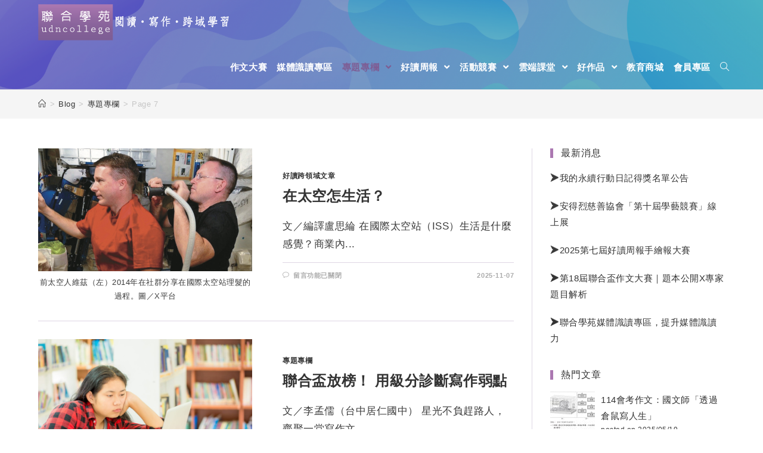

--- FILE ---
content_type: text/html; charset=UTF-8
request_url: https://udncollege.udn.com/category/topic/page/7/
body_size: 24432
content:

<!DOCTYPE html>
<html class="html" lang="zh-TW" itemscope itemtype="http://schema.org/WebPage">
<head>

 
<script>
function getCookie(name) {
  var value = "; " + document.cookie;
  var parts = value.split("; " + name + "=");
  if (parts.length == 2) return parts.pop().split(";").shift();
}

var dataLayer = dataLayer || [];

var _ga = getCookie('_ga');
var _gaA = _ga.split(".");
var google_id = '';
for (i = 2; i < _gaA.length; i++) google_id = google_id + _gaA[i] + '.';
google_id = google_id.substring(0, google_id.length - 1);

var user_id = getCookie("udnland");
if (user_id == 'undefined' || user_id == '') user_id = undefined;

dataLayer_content = {
  'user_id': user_id,
  'google_id': google_id,
  'cat': ['event', '', '', '', ''],
  'content_tag': '',
  'publication_date': ''
};

dataLayer.push( dataLayer_content );
</script>



	<meta charset="UTF-8">
	<link rel="profile" href="http://gmpg.org/xfn/11">

	<meta name='robots' content='index, follow, max-image-preview:large, max-snippet:-1, max-video-preview:-1' />
	<style>img:is([sizes="auto" i], [sizes^="auto," i]) { contain-intrinsic-size: 3000px 1500px }</style>
	
<!-- Google Tag Manager for WordPress by gtm4wp.com -->
<script data-cfasync="false" data-pagespeed-no-defer>
	var gtm4wp_datalayer_name = "dataLayer";
	var dataLayer = dataLayer || [];
</script>
<!-- End Google Tag Manager for WordPress by gtm4wp.com --><meta name="viewport" content="width=device-width, initial-scale=1">
	<!-- This site is optimized with the Yoast SEO plugin v25.7 - https://yoast.com/wordpress/plugins/seo/ -->
	<title>專題專欄 Archives - 第 7 頁，總計 197 頁 - 聯合學苑｜閱讀‧寫作‧跨域學習</title>
	<link rel="canonical" href="https://udncollege.udn.com/category/topic/page/7/" />
	<link rel="prev" href="https://udncollege.udn.com/category/topic/page/6/" />
	<link rel="next" href="https://udncollege.udn.com/category/topic/page/8/" />
	<meta property="og:locale" content="zh_TW" />
	<meta property="og:type" content="article" />
	<meta property="og:title" content="專題專欄 Archives - 第 7 頁，總計 197 頁 - 聯合學苑｜閱讀‧寫作‧跨域學習" />
	<meta property="og:url" content="https://udncollege.udn.com/category/topic/" />
	<meta property="og:site_name" content="聯合學苑｜閱讀‧寫作‧跨域學習" />
	<meta name="twitter:card" content="summary_large_image" />
	<script type="application/ld+json" class="yoast-schema-graph">{"@context":"https://schema.org","@graph":[{"@type":"CollectionPage","@id":"https://udncollege.udn.com/category/topic/","url":"https://udncollege.udn.com/category/topic/page/7/","name":"專題專欄 Archives - 第 7 頁，總計 197 頁 - 聯合學苑｜閱讀‧寫作‧跨域學習","isPartOf":{"@id":"https://udncollege.udn.com/#website"},"primaryImageOfPage":{"@id":"https://udncollege.udn.com/category/topic/page/7/#primaryimage"},"image":{"@id":"https://udncollege.udn.com/category/topic/page/7/#primaryimage"},"thumbnailUrl":"https://udncollege.udn.com/wp-content/uploads/2025/11/7前太空人維茲（左）2014年在社群分享在國際太空站理髮的過程。圖／X平台.jpg","breadcrumb":{"@id":"https://udncollege.udn.com/category/topic/page/7/#breadcrumb"},"inLanguage":"zh-TW"},{"@type":"ImageObject","inLanguage":"zh-TW","@id":"https://udncollege.udn.com/category/topic/page/7/#primaryimage","url":"https://udncollege.udn.com/wp-content/uploads/2025/11/7前太空人維茲（左）2014年在社群分享在國際太空站理髮的過程。圖／X平台.jpg","contentUrl":"https://udncollege.udn.com/wp-content/uploads/2025/11/7前太空人維茲（左）2014年在社群分享在國際太空站理髮的過程。圖／X平台.jpg","width":1308,"height":750,"caption":"前太空人維茲（左）2014年在社群分享在國際太空站理髮的過程。圖／X平台"},{"@type":"BreadcrumbList","@id":"https://udncollege.udn.com/category/topic/page/7/#breadcrumb","itemListElement":[{"@type":"ListItem","position":1,"name":"Home","item":"https://udncollege.udn.com/"},{"@type":"ListItem","position":2,"name":"專題專欄"}]},{"@type":"WebSite","@id":"https://udncollege.udn.com/#website","url":"https://udncollege.udn.com/","name":"聯合學苑｜閱讀‧寫作‧跨域學習","description":"本站以「閱讀‧寫作‧跨域學習」為經營核心，替關心教育的讀者主動匯集教育新知、好讀跨領域文章與學習單、精選營隊以及最新聯合盃作文大賽情報。誠摯歡迎關心教育、對教育有熱誠的您每日來訪聯合學苑，看新聞、讀專欄、掌握教育趨勢。","publisher":{"@id":"https://udncollege.udn.com/#organization"},"potentialAction":[{"@type":"SearchAction","target":{"@type":"EntryPoint","urlTemplate":"https://udncollege.udn.com/?s={search_term_string}"},"query-input":{"@type":"PropertyValueSpecification","valueRequired":true,"valueName":"search_term_string"}}],"inLanguage":"zh-TW"},{"@type":"Organization","@id":"https://udncollege.udn.com/#organization","name":"聯合學苑｜閱讀‧寫作‧跨域學習","url":"https://udncollege.udn.com/","logo":{"@type":"ImageObject","inLanguage":"zh-TW","@id":"https://udncollege.udn.com/#/schema/logo/image/","url":"https://udncollege.udn.com/wp-content/uploads/2019/08/logo0822-05-1.png","contentUrl":"https://udncollege.udn.com/wp-content/uploads/2019/08/logo0822-05-1.png","width":321,"height":61,"caption":"聯合學苑｜閱讀‧寫作‧跨域學習"},"image":{"@id":"https://udncollege.udn.com/#/schema/logo/image/"}}]}</script>
	<!-- / Yoast SEO plugin. -->


<link rel="alternate" type="application/rss+xml" title="訂閱《聯合學苑｜閱讀‧寫作‧跨域學習》&raquo; 資訊提供" href="https://udncollege.udn.com/feed/" />
<link rel="alternate" type="application/rss+xml" title="訂閱《聯合學苑｜閱讀‧寫作‧跨域學習》&raquo; 留言的資訊提供" href="https://udncollege.udn.com/comments/feed/" />
<link rel="alternate" type="application/rss+xml" title="訂閱《聯合學苑｜閱讀‧寫作‧跨域學習》&raquo; 分類〈專題專欄〉的資訊提供" href="https://udncollege.udn.com/category/topic/feed/" />
<!-- This site uses the Google Analytics by MonsterInsights plugin v7.10.4 - Using Analytics tracking - https://www.monsterinsights.com/ -->
<!-- Note: MonsterInsights is not currently configured on this site. The site owner needs to authenticate with Google Analytics in the MonsterInsights settings panel. -->
<!-- No UA code set -->
<!-- / Google Analytics by MonsterInsights -->
<script type="text/javascript">
/* <![CDATA[ */
window._wpemojiSettings = {"baseUrl":"https:\/\/s.w.org\/images\/core\/emoji\/16.0.1\/72x72\/","ext":".png","svgUrl":"https:\/\/s.w.org\/images\/core\/emoji\/16.0.1\/svg\/","svgExt":".svg","source":{"concatemoji":"https:\/\/udncollege.udn.com\/wp-includes\/js\/wp-emoji-release.min.js?ver=6.8.3"}};
/*! This file is auto-generated */
!function(s,n){var o,i,e;function c(e){try{var t={supportTests:e,timestamp:(new Date).valueOf()};sessionStorage.setItem(o,JSON.stringify(t))}catch(e){}}function p(e,t,n){e.clearRect(0,0,e.canvas.width,e.canvas.height),e.fillText(t,0,0);var t=new Uint32Array(e.getImageData(0,0,e.canvas.width,e.canvas.height).data),a=(e.clearRect(0,0,e.canvas.width,e.canvas.height),e.fillText(n,0,0),new Uint32Array(e.getImageData(0,0,e.canvas.width,e.canvas.height).data));return t.every(function(e,t){return e===a[t]})}function u(e,t){e.clearRect(0,0,e.canvas.width,e.canvas.height),e.fillText(t,0,0);for(var n=e.getImageData(16,16,1,1),a=0;a<n.data.length;a++)if(0!==n.data[a])return!1;return!0}function f(e,t,n,a){switch(t){case"flag":return n(e,"\ud83c\udff3\ufe0f\u200d\u26a7\ufe0f","\ud83c\udff3\ufe0f\u200b\u26a7\ufe0f")?!1:!n(e,"\ud83c\udde8\ud83c\uddf6","\ud83c\udde8\u200b\ud83c\uddf6")&&!n(e,"\ud83c\udff4\udb40\udc67\udb40\udc62\udb40\udc65\udb40\udc6e\udb40\udc67\udb40\udc7f","\ud83c\udff4\u200b\udb40\udc67\u200b\udb40\udc62\u200b\udb40\udc65\u200b\udb40\udc6e\u200b\udb40\udc67\u200b\udb40\udc7f");case"emoji":return!a(e,"\ud83e\udedf")}return!1}function g(e,t,n,a){var r="undefined"!=typeof WorkerGlobalScope&&self instanceof WorkerGlobalScope?new OffscreenCanvas(300,150):s.createElement("canvas"),o=r.getContext("2d",{willReadFrequently:!0}),i=(o.textBaseline="top",o.font="600 32px Arial",{});return e.forEach(function(e){i[e]=t(o,e,n,a)}),i}function t(e){var t=s.createElement("script");t.src=e,t.defer=!0,s.head.appendChild(t)}"undefined"!=typeof Promise&&(o="wpEmojiSettingsSupports",i=["flag","emoji"],n.supports={everything:!0,everythingExceptFlag:!0},e=new Promise(function(e){s.addEventListener("DOMContentLoaded",e,{once:!0})}),new Promise(function(t){var n=function(){try{var e=JSON.parse(sessionStorage.getItem(o));if("object"==typeof e&&"number"==typeof e.timestamp&&(new Date).valueOf()<e.timestamp+604800&&"object"==typeof e.supportTests)return e.supportTests}catch(e){}return null}();if(!n){if("undefined"!=typeof Worker&&"undefined"!=typeof OffscreenCanvas&&"undefined"!=typeof URL&&URL.createObjectURL&&"undefined"!=typeof Blob)try{var e="postMessage("+g.toString()+"("+[JSON.stringify(i),f.toString(),p.toString(),u.toString()].join(",")+"));",a=new Blob([e],{type:"text/javascript"}),r=new Worker(URL.createObjectURL(a),{name:"wpTestEmojiSupports"});return void(r.onmessage=function(e){c(n=e.data),r.terminate(),t(n)})}catch(e){}c(n=g(i,f,p,u))}t(n)}).then(function(e){for(var t in e)n.supports[t]=e[t],n.supports.everything=n.supports.everything&&n.supports[t],"flag"!==t&&(n.supports.everythingExceptFlag=n.supports.everythingExceptFlag&&n.supports[t]);n.supports.everythingExceptFlag=n.supports.everythingExceptFlag&&!n.supports.flag,n.DOMReady=!1,n.readyCallback=function(){n.DOMReady=!0}}).then(function(){return e}).then(function(){var e;n.supports.everything||(n.readyCallback(),(e=n.source||{}).concatemoji?t(e.concatemoji):e.wpemoji&&e.twemoji&&(t(e.twemoji),t(e.wpemoji)))}))}((window,document),window._wpemojiSettings);
/* ]]> */
</script>
<link rel='stylesheet' id='hfe-widgets-style-css' href='https://udncollege.udn.com/wp-content/plugins/header-footer-elementor/inc/widgets-css/frontend.css?ver=2.4.9' type='text/css' media='all' />
<style id='wp-emoji-styles-inline-css' type='text/css'>

	img.wp-smiley, img.emoji {
		display: inline !important;
		border: none !important;
		box-shadow: none !important;
		height: 1em !important;
		width: 1em !important;
		margin: 0 0.07em !important;
		vertical-align: -0.1em !important;
		background: none !important;
		padding: 0 !important;
	}
</style>
<link rel='stylesheet' id='wp-block-library-css' href='https://udncollege.udn.com/wp-includes/css/dist/block-library/style.min.css?ver=6.8.3' type='text/css' media='all' />
<style id='wp-block-library-theme-inline-css' type='text/css'>
.wp-block-audio :where(figcaption){color:#555;font-size:13px;text-align:center}.is-dark-theme .wp-block-audio :where(figcaption){color:#ffffffa6}.wp-block-audio{margin:0 0 1em}.wp-block-code{border:1px solid #ccc;border-radius:4px;font-family:Menlo,Consolas,monaco,monospace;padding:.8em 1em}.wp-block-embed :where(figcaption){color:#555;font-size:13px;text-align:center}.is-dark-theme .wp-block-embed :where(figcaption){color:#ffffffa6}.wp-block-embed{margin:0 0 1em}.blocks-gallery-caption{color:#555;font-size:13px;text-align:center}.is-dark-theme .blocks-gallery-caption{color:#ffffffa6}:root :where(.wp-block-image figcaption){color:#555;font-size:13px;text-align:center}.is-dark-theme :root :where(.wp-block-image figcaption){color:#ffffffa6}.wp-block-image{margin:0 0 1em}.wp-block-pullquote{border-bottom:4px solid;border-top:4px solid;color:currentColor;margin-bottom:1.75em}.wp-block-pullquote cite,.wp-block-pullquote footer,.wp-block-pullquote__citation{color:currentColor;font-size:.8125em;font-style:normal;text-transform:uppercase}.wp-block-quote{border-left:.25em solid;margin:0 0 1.75em;padding-left:1em}.wp-block-quote cite,.wp-block-quote footer{color:currentColor;font-size:.8125em;font-style:normal;position:relative}.wp-block-quote:where(.has-text-align-right){border-left:none;border-right:.25em solid;padding-left:0;padding-right:1em}.wp-block-quote:where(.has-text-align-center){border:none;padding-left:0}.wp-block-quote.is-large,.wp-block-quote.is-style-large,.wp-block-quote:where(.is-style-plain){border:none}.wp-block-search .wp-block-search__label{font-weight:700}.wp-block-search__button{border:1px solid #ccc;padding:.375em .625em}:where(.wp-block-group.has-background){padding:1.25em 2.375em}.wp-block-separator.has-css-opacity{opacity:.4}.wp-block-separator{border:none;border-bottom:2px solid;margin-left:auto;margin-right:auto}.wp-block-separator.has-alpha-channel-opacity{opacity:1}.wp-block-separator:not(.is-style-wide):not(.is-style-dots){width:100px}.wp-block-separator.has-background:not(.is-style-dots){border-bottom:none;height:1px}.wp-block-separator.has-background:not(.is-style-wide):not(.is-style-dots){height:2px}.wp-block-table{margin:0 0 1em}.wp-block-table td,.wp-block-table th{word-break:normal}.wp-block-table :where(figcaption){color:#555;font-size:13px;text-align:center}.is-dark-theme .wp-block-table :where(figcaption){color:#ffffffa6}.wp-block-video :where(figcaption){color:#555;font-size:13px;text-align:center}.is-dark-theme .wp-block-video :where(figcaption){color:#ffffffa6}.wp-block-video{margin:0 0 1em}:root :where(.wp-block-template-part.has-background){margin-bottom:0;margin-top:0;padding:1.25em 2.375em}
</style>
<style id='classic-theme-styles-inline-css' type='text/css'>
/*! This file is auto-generated */
.wp-block-button__link{color:#fff;background-color:#32373c;border-radius:9999px;box-shadow:none;text-decoration:none;padding:calc(.667em + 2px) calc(1.333em + 2px);font-size:1.125em}.wp-block-file__button{background:#32373c;color:#fff;text-decoration:none}
</style>
<style id='global-styles-inline-css' type='text/css'>
:root{--wp--preset--aspect-ratio--square: 1;--wp--preset--aspect-ratio--4-3: 4/3;--wp--preset--aspect-ratio--3-4: 3/4;--wp--preset--aspect-ratio--3-2: 3/2;--wp--preset--aspect-ratio--2-3: 2/3;--wp--preset--aspect-ratio--16-9: 16/9;--wp--preset--aspect-ratio--9-16: 9/16;--wp--preset--color--black: #000000;--wp--preset--color--cyan-bluish-gray: #abb8c3;--wp--preset--color--white: #ffffff;--wp--preset--color--pale-pink: #f78da7;--wp--preset--color--vivid-red: #cf2e2e;--wp--preset--color--luminous-vivid-orange: #ff6900;--wp--preset--color--luminous-vivid-amber: #fcb900;--wp--preset--color--light-green-cyan: #7bdcb5;--wp--preset--color--vivid-green-cyan: #00d084;--wp--preset--color--pale-cyan-blue: #8ed1fc;--wp--preset--color--vivid-cyan-blue: #0693e3;--wp--preset--color--vivid-purple: #9b51e0;--wp--preset--gradient--vivid-cyan-blue-to-vivid-purple: linear-gradient(135deg,rgba(6,147,227,1) 0%,rgb(155,81,224) 100%);--wp--preset--gradient--light-green-cyan-to-vivid-green-cyan: linear-gradient(135deg,rgb(122,220,180) 0%,rgb(0,208,130) 100%);--wp--preset--gradient--luminous-vivid-amber-to-luminous-vivid-orange: linear-gradient(135deg,rgba(252,185,0,1) 0%,rgba(255,105,0,1) 100%);--wp--preset--gradient--luminous-vivid-orange-to-vivid-red: linear-gradient(135deg,rgba(255,105,0,1) 0%,rgb(207,46,46) 100%);--wp--preset--gradient--very-light-gray-to-cyan-bluish-gray: linear-gradient(135deg,rgb(238,238,238) 0%,rgb(169,184,195) 100%);--wp--preset--gradient--cool-to-warm-spectrum: linear-gradient(135deg,rgb(74,234,220) 0%,rgb(151,120,209) 20%,rgb(207,42,186) 40%,rgb(238,44,130) 60%,rgb(251,105,98) 80%,rgb(254,248,76) 100%);--wp--preset--gradient--blush-light-purple: linear-gradient(135deg,rgb(255,206,236) 0%,rgb(152,150,240) 100%);--wp--preset--gradient--blush-bordeaux: linear-gradient(135deg,rgb(254,205,165) 0%,rgb(254,45,45) 50%,rgb(107,0,62) 100%);--wp--preset--gradient--luminous-dusk: linear-gradient(135deg,rgb(255,203,112) 0%,rgb(199,81,192) 50%,rgb(65,88,208) 100%);--wp--preset--gradient--pale-ocean: linear-gradient(135deg,rgb(255,245,203) 0%,rgb(182,227,212) 50%,rgb(51,167,181) 100%);--wp--preset--gradient--electric-grass: linear-gradient(135deg,rgb(202,248,128) 0%,rgb(113,206,126) 100%);--wp--preset--gradient--midnight: linear-gradient(135deg,rgb(2,3,129) 0%,rgb(40,116,252) 100%);--wp--preset--font-size--small: 13px;--wp--preset--font-size--medium: 20px;--wp--preset--font-size--large: 36px;--wp--preset--font-size--x-large: 42px;--wp--preset--spacing--20: 0.44rem;--wp--preset--spacing--30: 0.67rem;--wp--preset--spacing--40: 1rem;--wp--preset--spacing--50: 1.5rem;--wp--preset--spacing--60: 2.25rem;--wp--preset--spacing--70: 3.38rem;--wp--preset--spacing--80: 5.06rem;--wp--preset--shadow--natural: 6px 6px 9px rgba(0, 0, 0, 0.2);--wp--preset--shadow--deep: 12px 12px 50px rgba(0, 0, 0, 0.4);--wp--preset--shadow--sharp: 6px 6px 0px rgba(0, 0, 0, 0.2);--wp--preset--shadow--outlined: 6px 6px 0px -3px rgba(255, 255, 255, 1), 6px 6px rgba(0, 0, 0, 1);--wp--preset--shadow--crisp: 6px 6px 0px rgba(0, 0, 0, 1);}:where(.is-layout-flex){gap: 0.5em;}:where(.is-layout-grid){gap: 0.5em;}body .is-layout-flex{display: flex;}.is-layout-flex{flex-wrap: wrap;align-items: center;}.is-layout-flex > :is(*, div){margin: 0;}body .is-layout-grid{display: grid;}.is-layout-grid > :is(*, div){margin: 0;}:where(.wp-block-columns.is-layout-flex){gap: 2em;}:where(.wp-block-columns.is-layout-grid){gap: 2em;}:where(.wp-block-post-template.is-layout-flex){gap: 1.25em;}:where(.wp-block-post-template.is-layout-grid){gap: 1.25em;}.has-black-color{color: var(--wp--preset--color--black) !important;}.has-cyan-bluish-gray-color{color: var(--wp--preset--color--cyan-bluish-gray) !important;}.has-white-color{color: var(--wp--preset--color--white) !important;}.has-pale-pink-color{color: var(--wp--preset--color--pale-pink) !important;}.has-vivid-red-color{color: var(--wp--preset--color--vivid-red) !important;}.has-luminous-vivid-orange-color{color: var(--wp--preset--color--luminous-vivid-orange) !important;}.has-luminous-vivid-amber-color{color: var(--wp--preset--color--luminous-vivid-amber) !important;}.has-light-green-cyan-color{color: var(--wp--preset--color--light-green-cyan) !important;}.has-vivid-green-cyan-color{color: var(--wp--preset--color--vivid-green-cyan) !important;}.has-pale-cyan-blue-color{color: var(--wp--preset--color--pale-cyan-blue) !important;}.has-vivid-cyan-blue-color{color: var(--wp--preset--color--vivid-cyan-blue) !important;}.has-vivid-purple-color{color: var(--wp--preset--color--vivid-purple) !important;}.has-black-background-color{background-color: var(--wp--preset--color--black) !important;}.has-cyan-bluish-gray-background-color{background-color: var(--wp--preset--color--cyan-bluish-gray) !important;}.has-white-background-color{background-color: var(--wp--preset--color--white) !important;}.has-pale-pink-background-color{background-color: var(--wp--preset--color--pale-pink) !important;}.has-vivid-red-background-color{background-color: var(--wp--preset--color--vivid-red) !important;}.has-luminous-vivid-orange-background-color{background-color: var(--wp--preset--color--luminous-vivid-orange) !important;}.has-luminous-vivid-amber-background-color{background-color: var(--wp--preset--color--luminous-vivid-amber) !important;}.has-light-green-cyan-background-color{background-color: var(--wp--preset--color--light-green-cyan) !important;}.has-vivid-green-cyan-background-color{background-color: var(--wp--preset--color--vivid-green-cyan) !important;}.has-pale-cyan-blue-background-color{background-color: var(--wp--preset--color--pale-cyan-blue) !important;}.has-vivid-cyan-blue-background-color{background-color: var(--wp--preset--color--vivid-cyan-blue) !important;}.has-vivid-purple-background-color{background-color: var(--wp--preset--color--vivid-purple) !important;}.has-black-border-color{border-color: var(--wp--preset--color--black) !important;}.has-cyan-bluish-gray-border-color{border-color: var(--wp--preset--color--cyan-bluish-gray) !important;}.has-white-border-color{border-color: var(--wp--preset--color--white) !important;}.has-pale-pink-border-color{border-color: var(--wp--preset--color--pale-pink) !important;}.has-vivid-red-border-color{border-color: var(--wp--preset--color--vivid-red) !important;}.has-luminous-vivid-orange-border-color{border-color: var(--wp--preset--color--luminous-vivid-orange) !important;}.has-luminous-vivid-amber-border-color{border-color: var(--wp--preset--color--luminous-vivid-amber) !important;}.has-light-green-cyan-border-color{border-color: var(--wp--preset--color--light-green-cyan) !important;}.has-vivid-green-cyan-border-color{border-color: var(--wp--preset--color--vivid-green-cyan) !important;}.has-pale-cyan-blue-border-color{border-color: var(--wp--preset--color--pale-cyan-blue) !important;}.has-vivid-cyan-blue-border-color{border-color: var(--wp--preset--color--vivid-cyan-blue) !important;}.has-vivid-purple-border-color{border-color: var(--wp--preset--color--vivid-purple) !important;}.has-vivid-cyan-blue-to-vivid-purple-gradient-background{background: var(--wp--preset--gradient--vivid-cyan-blue-to-vivid-purple) !important;}.has-light-green-cyan-to-vivid-green-cyan-gradient-background{background: var(--wp--preset--gradient--light-green-cyan-to-vivid-green-cyan) !important;}.has-luminous-vivid-amber-to-luminous-vivid-orange-gradient-background{background: var(--wp--preset--gradient--luminous-vivid-amber-to-luminous-vivid-orange) !important;}.has-luminous-vivid-orange-to-vivid-red-gradient-background{background: var(--wp--preset--gradient--luminous-vivid-orange-to-vivid-red) !important;}.has-very-light-gray-to-cyan-bluish-gray-gradient-background{background: var(--wp--preset--gradient--very-light-gray-to-cyan-bluish-gray) !important;}.has-cool-to-warm-spectrum-gradient-background{background: var(--wp--preset--gradient--cool-to-warm-spectrum) !important;}.has-blush-light-purple-gradient-background{background: var(--wp--preset--gradient--blush-light-purple) !important;}.has-blush-bordeaux-gradient-background{background: var(--wp--preset--gradient--blush-bordeaux) !important;}.has-luminous-dusk-gradient-background{background: var(--wp--preset--gradient--luminous-dusk) !important;}.has-pale-ocean-gradient-background{background: var(--wp--preset--gradient--pale-ocean) !important;}.has-electric-grass-gradient-background{background: var(--wp--preset--gradient--electric-grass) !important;}.has-midnight-gradient-background{background: var(--wp--preset--gradient--midnight) !important;}.has-small-font-size{font-size: var(--wp--preset--font-size--small) !important;}.has-medium-font-size{font-size: var(--wp--preset--font-size--medium) !important;}.has-large-font-size{font-size: var(--wp--preset--font-size--large) !important;}.has-x-large-font-size{font-size: var(--wp--preset--font-size--x-large) !important;}
:where(.wp-block-post-template.is-layout-flex){gap: 1.25em;}:where(.wp-block-post-template.is-layout-grid){gap: 1.25em;}
:where(.wp-block-columns.is-layout-flex){gap: 2em;}:where(.wp-block-columns.is-layout-grid){gap: 2em;}
:root :where(.wp-block-pullquote){font-size: 1.5em;line-height: 1.6;}
</style>
<link rel='stylesheet' id='wp-polls-css' href='https://udncollege.udn.com/wp-content/plugins/wp-polls/polls-css.css?ver=2.75.4' type='text/css' media='all' />
<style id='wp-polls-inline-css' type='text/css'>
.wp-polls .pollbar {
	margin: 1px;
	font-size: 6px;
	line-height: 8px;
	height: 8px;
	background-image: url('https://udncollege.udn.com/wp-content/plugins/wp-polls/images/default/pollbg.gif');
	border: 1px solid #c8c8c8;
}

</style>
<link rel='stylesheet' id='hfe-style-css' href='https://udncollege.udn.com/wp-content/plugins/header-footer-elementor/assets/css/header-footer-elementor.css?ver=2.4.9' type='text/css' media='all' />
<link rel='stylesheet' id='elementor-icons-css' href='https://udncollege.udn.com/wp-content/plugins/elementor/assets/lib/eicons/css/elementor-icons.min.css?ver=5.43.0' type='text/css' media='all' />
<link rel='stylesheet' id='elementor-frontend-css' href='https://udncollege.udn.com/wp-content/plugins/elementor/assets/css/frontend.min.css?ver=3.31.2' type='text/css' media='all' />
<link rel='stylesheet' id='elementor-post-6938-css' href='https://udncollege.udn.com/wp-content/uploads/elementor/css/post-6938.css?ver=1764674810' type='text/css' media='all' />
<link rel='stylesheet' id='wordpress-popular-posts-css-css' href='https://udncollege.udn.com/wp-content/plugins/wordpress-popular-posts/assets/css/wpp.css?ver=5.1.0' type='text/css' media='all' />
<link rel='stylesheet' id='font-awesome-css' href='https://udncollege.udn.com/wp-content/themes/oceanwp/assets/css/third/font-awesome.min.css?ver=4.7.0' type='text/css' media='all' />
<link rel='stylesheet' id='simple-line-icons-css' href='https://udncollege.udn.com/wp-content/themes/oceanwp/assets/css/third/simple-line-icons.min.css?ver=2.4.0' type='text/css' media='all' />
<link rel='stylesheet' id='magnific-popup-css' href='https://udncollege.udn.com/wp-content/themes/oceanwp/assets/css/third/magnific-popup.min.css?ver=1.0.0' type='text/css' media='all' />
<link rel='stylesheet' id='slick-css' href='https://udncollege.udn.com/wp-content/themes/oceanwp/assets/css/third/slick.min.css?ver=1.6.0' type='text/css' media='all' />
<link rel='stylesheet' id='oceanwp-style-css' href='https://udncollege.udn.com/wp-content/themes/oceanwp/assets/css/style.min.css?ver=1.6.7' type='text/css' media='all' />
<link rel='stylesheet' id='tablepress-default-css' href='https://udncollege.udn.com/wp-content/tablepress-combined.min.css?ver=65' type='text/css' media='all' />
<link rel='stylesheet' id='addtoany-css' href='https://udncollege.udn.com/wp-content/plugins/add-to-any/addtoany.min.css?ver=1.15' type='text/css' media='all' />
<link rel='stylesheet' id='dashicons-css' href='https://udncollege.udn.com/wp-includes/css/dashicons.min.css?ver=6.8.3' type='text/css' media='all' />
<link rel='stylesheet' id='hfe-elementor-icons-css' href='https://udncollege.udn.com/wp-content/plugins/elementor/assets/lib/eicons/css/elementor-icons.min.css?ver=5.34.0' type='text/css' media='all' />
<link rel='stylesheet' id='hfe-icons-list-css' href='https://udncollege.udn.com/wp-content/plugins/elementor/assets/css/widget-icon-list.min.css?ver=3.24.3' type='text/css' media='all' />
<link rel='stylesheet' id='hfe-social-icons-css' href='https://udncollege.udn.com/wp-content/plugins/elementor/assets/css/widget-social-icons.min.css?ver=3.24.0' type='text/css' media='all' />
<link rel='stylesheet' id='hfe-social-share-icons-brands-css' href='https://udncollege.udn.com/wp-content/plugins/elementor/assets/lib/font-awesome/css/brands.css?ver=5.15.3' type='text/css' media='all' />
<link rel='stylesheet' id='hfe-social-share-icons-fontawesome-css' href='https://udncollege.udn.com/wp-content/plugins/elementor/assets/lib/font-awesome/css/fontawesome.css?ver=5.15.3' type='text/css' media='all' />
<link rel='stylesheet' id='hfe-nav-menu-icons-css' href='https://udncollege.udn.com/wp-content/plugins/elementor/assets/lib/font-awesome/css/solid.css?ver=5.15.3' type='text/css' media='all' />
<link rel='stylesheet' id='eael-general-css' href='https://udncollege.udn.com/wp-content/plugins/essential-addons-for-elementor-lite/assets/front-end/css/view/general.min.css?ver=6.2.4' type='text/css' media='all' />
<link rel='stylesheet' id='elementor-gf-local-roboto-css' href='https://udncollege.udn.com/wp-content/uploads/elementor/google-fonts/css/roboto.css?ver=1755673048' type='text/css' media='all' />
<link rel='stylesheet' id='elementor-gf-local-robotoslab-css' href='https://udncollege.udn.com/wp-content/uploads/elementor/google-fonts/css/robotoslab.css?ver=1755673054' type='text/css' media='all' />
<!--n2css--><script type="text/javascript" id="nb-jquery" src="https://udncollege.udn.com/wp-includes/js/jquery/jquery.min.js?ver=3.7.1" id="jquery-core-js"></script>
<script type="text/javascript" src="https://udncollege.udn.com/wp-includes/js/jquery/jquery-migrate.min.js?ver=3.4.1" id="jquery-migrate-js"></script>
<script type="text/javascript" id="jquery-js-after">
/* <![CDATA[ */
!function($){"use strict";$(document).ready(function(){$(this).scrollTop()>100&&$(".hfe-scroll-to-top-wrap").removeClass("hfe-scroll-to-top-hide"),$(window).scroll(function(){$(this).scrollTop()<100?$(".hfe-scroll-to-top-wrap").fadeOut(300):$(".hfe-scroll-to-top-wrap").fadeIn(300)}),$(".hfe-scroll-to-top-wrap").on("click",function(){$("html, body").animate({scrollTop:0},300);return!1})})}(jQuery);
!function($){'use strict';$(document).ready(function(){var bar=$('.hfe-reading-progress-bar');if(!bar.length)return;$(window).on('scroll',function(){var s=$(window).scrollTop(),d=$(document).height()-$(window).height(),p=d? s/d*100:0;bar.css('width',p+'%')});});}(jQuery);
/* ]]> */
</script>
<script type="text/javascript" src="https://udncollege.udn.com/wp-content/plugins/add-to-any/addtoany.min.js?ver=1.1" id="addtoany-js"></script>
<script type="text/javascript" id="wpp-js-js-extra">
/* <![CDATA[ */
var wpp_params = {"sampling_active":"0","sampling_rate":"100","ajax_url":"https:\/\/udncollege.udn.com\/wp-json\/wordpress-popular-posts\/v1\/popular-posts","ID":"","token":"4c4bdcef07","debug":""};
/* ]]> */
</script>
<script type="text/javascript" src="https://udncollege.udn.com/wp-content/plugins/wordpress-popular-posts/assets/js/wpp-5.0.0.min.js?ver=5.1.0" id="wpp-js-js"></script>
<link rel="https://api.w.org/" href="https://udncollege.udn.com/wp-json/" /><link rel="alternate" title="JSON" type="application/json" href="https://udncollege.udn.com/wp-json/wp/v2/categories/96987487" /><link rel="EditURI" type="application/rsd+xml" title="RSD" href="https://udncollege.udn.com/xmlrpc.php?rsd" />
<meta name="generator" content="WordPress 6.8.3" />

<script data-cfasync="false">
window.a2a_config=window.a2a_config||{};a2a_config.callbacks=[];a2a_config.overlays=[];a2a_config.templates={};a2a_localize = {
	Share: "Share",
	Save: "Save",
	Subscribe: "Subscribe",
	Email: "Email",
	Bookmark: "Bookmark",
	ShowAll: "Show all",
	ShowLess: "Show less",
	FindServices: "Find service(s)",
	FindAnyServiceToAddTo: "Instantly find any service to add to",
	PoweredBy: "Powered by",
	ShareViaEmail: "Share via email",
	SubscribeViaEmail: "Subscribe via email",
	BookmarkInYourBrowser: "Bookmark in your browser",
	BookmarkInstructions: "Press Ctrl+D or \u2318+D to bookmark this page",
	AddToYourFavorites: "Add to your favorites",
	SendFromWebOrProgram: "Send from any email address or email program",
	EmailProgram: "Email program",
	More: "More&#8230;",
	ThanksForSharing: "Thanks for sharing!",
	ThanksForFollowing: "Thanks for following!"
};

(function(d,s,a,b){a=d.createElement(s);b=d.getElementsByTagName(s)[0];a.async=1;a.src="https://static.addtoany.com/menu/page.js";b.parentNode.insertBefore(a,b);})(document,"script");
</script>
<meta property="fb:app_id" content="578143642822728"/><style id="essential-blocks-global-styles">
            :root {
                --eb-global-primary-color: #101828;
--eb-global-secondary-color: #475467;
--eb-global-tertiary-color: #98A2B3;
--eb-global-text-color: #475467;
--eb-global-heading-color: #1D2939;
--eb-global-link-color: #444CE7;
--eb-global-background-color: #F9FAFB;
--eb-global-button-text-color: #FFFFFF;
--eb-global-button-background-color: #101828;
--eb-gradient-primary-color: linear-gradient(90deg, hsla(259, 84%, 78%, 1) 0%, hsla(206, 67%, 75%, 1) 100%);
--eb-gradient-secondary-color: linear-gradient(90deg, hsla(18, 76%, 85%, 1) 0%, hsla(203, 69%, 84%, 1) 100%);
--eb-gradient-tertiary-color: linear-gradient(90deg, hsla(248, 21%, 15%, 1) 0%, hsla(250, 14%, 61%, 1) 100%);
--eb-gradient-background-color: linear-gradient(90deg, rgb(250, 250, 250) 0%, rgb(233, 233, 233) 49%, rgb(244, 243, 243) 100%);

                --eb-tablet-breakpoint: 1024px;
--eb-mobile-breakpoint: 767px;

            }
            
            
        </style><script>
  (function(i,s,o,g,r,a,m){i['GoogleAnalyticsObject']=r;i[r]=i[r]||function(){
  (i[r].q=i[r].q||[]).push(arguments)},i[r].l=1*new Date();a=s.createElement(o),
  m=s.getElementsByTagName(o)[0];a.async=1;a.src=g;m.parentNode.insertBefore(a,m)
  })(window,document,'script','//www.google-analytics.com/analytics.js','ga');

  ga('send', 'pageview');
  ga('udncollege.send', 'pageview');
</script>
<meta name="google-site-verification" content="mYHsAg5HaazGED_oCwKW5I1OGCN7NhZftC6XdzU8K7o" />

<!--ETU START -->
<script id="etu-recommender" type="text/javascript">
var erUrlPrefix = 'https://rec.udn.com/';
var _qevents = _qevents || [];
_qevents.push({
group : 'udn',
cid : 'udn_soft',
act : 'view',
cat : ['udncollege','udncollege','','',''],
page :'ARTICLE',
title:'教育新知 –聯合學苑',
});
(function() {
var er = document.createElement('script');
er.type = 'text/javascript';
er.async = true;
er.src = erUrlPrefix + 'er.js?' + (new Date().getTime());
var currentJs = document.getElementById('etu-recommender');
currentJs.parentNode.insertBefore(er, currentJs);
})();
</script>
<!--ETU END -->

<!-- Facebook Pixel Code -->
<script>
!function(f,b,e,v,n,t,s)
{if(f.fbq)return;n=f.fbq=function(){n.callMethod?
n.callMethod.apply(n,arguments):n.queue.push(arguments)};
if(!f._fbq)f._fbq=n;n.push=n;n.loaded=!0;n.version='2.0';
n.queue=[];t=b.createElement(e);t.async=!0;
t.src=v;s=b.getElementsByTagName(e)[0];
s.parentNode.insertBefore(t,s)}(window,document,'script',
'https://connect.facebook.net/en_US/fbevents.js');
 fbq('init', '514745303151804'); 
fbq('track', 'PageView');
</script>
<noscript>
 <img height="1" width="1" 
src="https://www.facebook.com/tr?id=514745303151804&ev=PageView
&noscript=1"/>
</noscript>
<!-- End Facebook Pixel Code -->
<!-- Google Tag Manager for WordPress by gtm4wp.com -->
<!-- GTM Container placement set to footer -->
<script data-cfasync="false" data-pagespeed-no-defer type="text/javascript">
	var dataLayer_content = {"pagePostType":"post","pagePostType2":"category-post","pageCategory":["interdisciplinary"]};
	dataLayer.push( dataLayer_content );
</script>
<script data-cfasync="false">
(function(w,d,s,l,i){w[l]=w[l]||[];w[l].push({'gtm.start':
new Date().getTime(),event:'gtm.js'});var f=d.getElementsByTagName(s)[0],
j=d.createElement(s),dl=l!='dataLayer'?'&l='+l:'';j.async=true;j.src=
'//www.googletagmanager.com/gtm.'+'js?id='+i+dl;f.parentNode.insertBefore(j,f);
})(window,document,'script','dataLayer','GTM-MG8H5GK');
</script>
<!-- End Google Tag Manager -->
<!-- End Google Tag Manager for WordPress by gtm4wp.com --><meta name="generator" content="Elementor 3.31.2; features: additional_custom_breakpoints, e_element_cache; settings: css_print_method-external, google_font-enabled, font_display-auto">
			<style>
				.e-con.e-parent:nth-of-type(n+4):not(.e-lazyloaded):not(.e-no-lazyload),
				.e-con.e-parent:nth-of-type(n+4):not(.e-lazyloaded):not(.e-no-lazyload) * {
					background-image: none !important;
				}
				@media screen and (max-height: 1024px) {
					.e-con.e-parent:nth-of-type(n+3):not(.e-lazyloaded):not(.e-no-lazyload),
					.e-con.e-parent:nth-of-type(n+3):not(.e-lazyloaded):not(.e-no-lazyload) * {
						background-image: none !important;
					}
				}
				@media screen and (max-height: 640px) {
					.e-con.e-parent:nth-of-type(n+2):not(.e-lazyloaded):not(.e-no-lazyload),
					.e-con.e-parent:nth-of-type(n+2):not(.e-lazyloaded):not(.e-no-lazyload) * {
						background-image: none !important;
					}
				}
			</style>
			<link rel="icon" href="https://udncollege.udn.com/wp-content/uploads/2020/05/cropped-logo600x600-01-32x32.png" sizes="32x32" />
<link rel="icon" href="https://udncollege.udn.com/wp-content/uploads/2020/05/cropped-logo600x600-01-192x192.png" sizes="192x192" />
<link rel="apple-touch-icon" href="https://udncollege.udn.com/wp-content/uploads/2020/05/cropped-logo600x600-01-180x180.png" />
<meta name="msapplication-TileImage" content="https://udncollege.udn.com/wp-content/uploads/2020/05/cropped-logo600x600-01-270x270.png" />
<!-- OceanWP CSS -->
<style type="text/css">
/* General CSS */a:hover,a.light:hover,.theme-heading .text::before,#top-bar-content >a:hover,#top-bar-social li.oceanwp-email a:hover,#site-navigation-wrap .dropdown-menu >li >a:hover,#site-header.medium-header #medium-searchform button:hover,.oceanwp-mobile-menu-icon a:hover,.blog-entry.post .blog-entry-header .entry-title a:hover,.blog-entry.post .blog-entry-readmore a:hover,.blog-entry.thumbnail-entry .blog-entry-category a,ul.meta li a:hover,.dropcap,.single nav.post-navigation .nav-links .title,body .related-post-title a:hover,body #wp-calendar caption,body .contact-info-widget.default i,body .contact-info-widget.big-icons i,body .custom-links-widget .oceanwp-custom-links li a:hover,body .custom-links-widget .oceanwp-custom-links li a:hover:before,body .posts-thumbnails-widget li a:hover,body .social-widget li.oceanwp-email a:hover,.comment-author .comment-meta .comment-reply-link,#respond #cancel-comment-reply-link:hover,#footer-widgets .footer-box a:hover,#footer-bottom a:hover,#footer-bottom #footer-bottom-menu a:hover,.sidr a:hover,.sidr-class-dropdown-toggle:hover,.sidr-class-menu-item-has-children.active >a,.sidr-class-menu-item-has-children.active >a >.sidr-class-dropdown-toggle,input[type=checkbox]:checked:before{color:#7e5d94}input[type="button"],input[type="reset"],input[type="submit"],button[type="submit"],.button,#site-navigation-wrap .dropdown-menu >li.btn >a >span,.thumbnail:hover i,.post-quote-content,.omw-modal .omw-close-modal,body .contact-info-widget.big-icons li:hover i,body div.wpforms-container-full .wpforms-form input[type=submit],body div.wpforms-container-full .wpforms-form button[type=submit],body div.wpforms-container-full .wpforms-form .wpforms-page-button{background-color:#7e5d94}.widget-title{border-color:#7e5d94}blockquote{border-color:#7e5d94}#searchform-dropdown{border-color:#7e5d94}.dropdown-menu .sub-menu{border-color:#7e5d94}.blog-entry.large-entry .blog-entry-readmore a:hover{border-color:#7e5d94}.oceanwp-newsletter-form-wrap input[type="email"]:focus{border-color:#7e5d94}.social-widget li.oceanwp-email a:hover{border-color:#7e5d94}#respond #cancel-comment-reply-link:hover{border-color:#7e5d94}body .contact-info-widget.big-icons li:hover i{border-color:#7e5d94}#footer-widgets .oceanwp-newsletter-form-wrap input[type="email"]:focus{border-color:#7e5d94}input[type="button"]:hover,input[type="reset"]:hover,input[type="submit"]:hover,button[type="submit"]:hover,input[type="button"]:focus,input[type="reset"]:focus,input[type="submit"]:focus,button[type="submit"]:focus,.button:hover,#site-navigation-wrap .dropdown-menu >li.btn >a:hover >span,.post-quote-author,.omw-modal .omw-close-modal:hover,body div.wpforms-container-full .wpforms-form input[type=submit]:hover,body div.wpforms-container-full .wpforms-form button[type=submit]:hover,body div.wpforms-container-full .wpforms-form .wpforms-page-button:hover{background-color:#7e5d94}table th,table td,hr,.content-area,body.content-left-sidebar #content-wrap .content-area,.content-left-sidebar .content-area,#top-bar-wrap,#site-header,#site-header.top-header #search-toggle,.dropdown-menu ul li,.centered-minimal-page-header,.blog-entry.post,.blog-entry.grid-entry .blog-entry-inner,.blog-entry.thumbnail-entry .blog-entry-bottom,.single-post .entry-title,.single .entry-share-wrap .entry-share,.single .entry-share,.single .entry-share ul li a,.single nav.post-navigation,.single nav.post-navigation .nav-links .nav-previous,#author-bio,#author-bio .author-bio-avatar,#author-bio .author-bio-social li a,#related-posts,#comments,.comment-body,#respond #cancel-comment-reply-link,#blog-entries .type-page,.page-numbers a,.page-numbers span:not(.elementor-screen-only),.page-links span,body #wp-calendar caption,body #wp-calendar th,body #wp-calendar tbody,body .contact-info-widget.default i,body .contact-info-widget.big-icons i,body .posts-thumbnails-widget li,body .tagcloud a{border-color:rgba(126,93,148,0.25)}a:hover{color:#7e5d94}.page-header,.has-transparent-header .page-header{padding:20px 0 20px 0}.site-breadcrumbs a:hover,.background-image-page-header .site-breadcrumbs a:hover{color:#7e5d94}#scroll-top{border-radius:7px}#scroll-top:hover{background-color:#7e5d94}.page-numbers a:hover,.page-links a:hover span,.page-numbers.current,.page-numbers.current:hover{color:#7e5d94}.page-numbers a:hover,.page-links a:hover span,.page-numbers.current,.page-numbers.current:hover{border-color:#7e5d94}body .theme-button,body input[type="submit"],body button[type="submit"],body button,body .button,body div.wpforms-container-full .wpforms-form input[type=submit],body div.wpforms-container-full .wpforms-form button[type=submit],body div.wpforms-container-full .wpforms-form .wpforms-page-button{background-color:#8c8c8c}body .theme-button:hover,body input[type="submit"]:hover,body button[type="submit"]:hover,body button:hover,body .button:hover,body div.wpforms-container-full .wpforms-form input[type=submit]:hover,body div.wpforms-container-full .wpforms-form input[type=submit]:active,body div.wpforms-container-full .wpforms-form button[type=submit]:hover,body div.wpforms-container-full .wpforms-form button[type=submit]:active,body div.wpforms-container-full .wpforms-form .wpforms-page-button:hover,body div.wpforms-container-full .wpforms-form .wpforms-page-button:active{background-color:#7e5d94}/* Header CSS */#site-logo #site-logo-inner,.oceanwp-social-menu .social-menu-inner,#site-header.full_screen-header .menu-bar-inner,.after-header-content .after-header-content-inner{height:75px}#site-navigation-wrap .dropdown-menu >li >a,.oceanwp-mobile-menu-icon a,.after-header-content-inner >a{line-height:75px}#site-header.has-header-media .overlay-header-media{background-color:rgba(76,76,76,0.3)}#site-logo #site-logo-inner a img,#site-header.center-header #site-navigation-wrap .middle-site-logo a img{max-width:429px}.effect-one #site-navigation-wrap .dropdown-menu >li >a.menu-link >span:after,.effect-three #site-navigation-wrap .dropdown-menu >li >a.menu-link >span:after,.effect-five #site-navigation-wrap .dropdown-menu >li >a.menu-link >span:before,.effect-five #site-navigation-wrap .dropdown-menu >li >a.menu-link >span:after,.effect-nine #site-navigation-wrap .dropdown-menu >li >a.menu-link >span:before,.effect-nine #site-navigation-wrap .dropdown-menu >li >a.menu-link >span:after{background-color:#7e5d94}.effect-four #site-navigation-wrap .dropdown-menu >li >a.menu-link >span:before,.effect-four #site-navigation-wrap .dropdown-menu >li >a.menu-link >span:after,.effect-seven #site-navigation-wrap .dropdown-menu >li >a.menu-link:hover >span:after,.effect-seven #site-navigation-wrap .dropdown-menu >li.sfHover >a.menu-link >span:after{color:#7e5d94}.effect-seven #site-navigation-wrap .dropdown-menu >li >a.menu-link:hover >span:after,.effect-seven #site-navigation-wrap .dropdown-menu >li.sfHover >a.menu-link >span:after{text-shadow:10px 0 #7e5d94,-10px 0 #7e5d94}#site-navigation-wrap .dropdown-menu >li >a{padding:0 8px}#site-navigation-wrap .dropdown-menu >li >a,.oceanwp-mobile-menu-icon a,#searchform-header-replace-close{color:#ffffff}#site-navigation-wrap .dropdown-menu >li >a:hover,.oceanwp-mobile-menu-icon a:hover,#searchform-header-replace-close:hover{color:#7e5d94}#site-navigation-wrap .dropdown-menu >.current-menu-item >a,#site-navigation-wrap .dropdown-menu >.current-menu-ancestor >a,#site-navigation-wrap .dropdown-menu >.current-menu-item >a:hover,#site-navigation-wrap .dropdown-menu >.current-menu-ancestor >a:hover{color:#7e5d94}.dropdown-menu .sub-menu,#searchform-dropdown,.current-shop-items-dropdown{border-color:#7e5d94}.dropdown-menu ul li a.menu-link:hover{color:#7e5d94}.navigation li.mega-cat ul li .mega-post-title a{color:#7e5d94}.navigation li.mega-cat ul li .mega-post-title a:hover{color:#7e5d94}body .sidr a:hover,body .sidr-class-dropdown-toggle:hover,body .sidr-class-dropdown-toggle .fa,body .sidr-class-menu-item-has-children.active >a,body .sidr-class-menu-item-has-children.active >a >.sidr-class-dropdown-toggle,#mobile-dropdown ul li a:hover,#mobile-dropdown ul li a .dropdown-toggle:hover,#mobile-dropdown .menu-item-has-children.active >a,#mobile-dropdown .menu-item-has-children.active >a >.dropdown-toggle,#mobile-fullscreen ul li a:hover,#mobile-fullscreen .oceanwp-social-menu.simple-social ul li a:hover{color:#ab78b1}#mobile-fullscreen a.close:hover .close-icon-inner,#mobile-fullscreen a.close:hover .close-icon-inner::after{background-color:#ab78b1}.sidr-class-mobile-searchform button:hover,#mobile-dropdown #mobile-menu-search form button:hover{color:#ab78b1}/* Header Image CSS */#site-header{background-image:url(https://udncollege.udn.com/wp-content/uploads/2019/08/cropped-header0821-03-2.png);background-size:cover}/* Blog CSS */.blog-entry.thumbnail-entry .blog-entry-category a{color:#353535}.blog-entry.thumbnail-entry .blog-entry-category a:hover{color:#ab78b1}.blog-entry.thumbnail-entry .blog-entry-comments a:hover{color:#ab78b1}/* Sidebar CSS */.widget-title{border-color:#545454}/* Footer Widgets CSS */#footer-widgets,#footer-widgets p,#footer-widgets li a:before,#footer-widgets .contact-info-widget span.oceanwp-contact-title,#footer-widgets .recent-posts-date,#footer-widgets .recent-posts-comments,#footer-widgets .widget-recent-posts-icons li .fa{color:#ffffff}#footer-widgets .footer-box a:hover,#footer-widgets a:hover{color:#ab78b1}/* Footer Bottom CSS */#footer-bottom,#footer-bottom p{color:#bababa}#footer-bottom a:hover,#footer-bottom #footer-bottom-menu a:hover{color:#ab78b1}/* Typography CSS */body{font-weight:500;font-size:17px;color:#3a3a3a;letter-spacing:.5px}#site-logo a.site-logo-text{font-size:35px;line-height:1.5;letter-spacing:1.5px}#top-bar-content,#top-bar-social-alt{font-size:0}#site-navigation-wrap .dropdown-menu >li >a,#site-header.full_screen-header .fs-dropdown-menu >li >a,#site-header.top-header #site-navigation-wrap .dropdown-menu >li >a,#site-header.center-header #site-navigation-wrap .dropdown-menu >li >a,#site-header.medium-header #site-navigation-wrap .dropdown-menu >li >a,.oceanwp-mobile-menu-icon a{font-weight:600;font-size:15px}.dropdown-menu ul li a.menu-link,#site-header.full_screen-header .fs-dropdown-menu ul.sub-menu li a{font-size:15px}.page-header .page-header-title,.page-header.background-image-page-header .page-header-title{font-size:0}.sidebar-box .widget-title{font-size:16px}.sidebar-box,.footer-box{font-size:15px}#footer-widgets .footer-box .widget-title{font-size:15px}#footer-bottom #copyright{font-size:13px}
</style></head>

<body class="nb-3-1-27 nimble-no-local-data-skp__tax_category_96987487 nimble-no-group-site-tmpl-skp__all_category archive paged category category-topic category-96987487 wp-custom-logo wp-embed-responsive paged-7 category-paged-7 wp-theme-oceanwp sek-hide-rc-badge ehf-template-oceanwp ehf-stylesheet-oceanwp oceanwp-theme sidebar-mobile default-breakpoint has-sidebar content-right-sidebar has-breadcrumbs has-fixed-footer has-parallax-footer pagination-left elementor-default elementor-kit-6938">

	
	<div id="outer-wrap" class="site clr">

		
		<div id="wrap" class="clr">

			
			
<header id="site-header" class="minimal-header has-header-media effect-three clr" data-height="75" itemscope="itemscope" itemtype="http://schema.org/WPHeader">

	
		
			
			<div id="site-header-inner" class="clr container">

				
				

<div id="site-logo" class="clr" itemscope itemtype="http://schema.org/Brand">

	
	<div id="site-logo-inner" class="clr">

		<a href="https://udncollege.udn.com/" class="custom-logo-link" rel="home"><img width="321" height="61" src="https://udncollege.udn.com/wp-content/uploads/2019/08/logo0822-05-1.png" class="custom-logo" alt="聯合學苑｜閱讀‧寫作‧跨域學習" decoding="async" srcset="https://udncollege.udn.com/wp-content/uploads/2019/08/logo0822-05-1.png 321w, https://udncollege.udn.com/wp-content/uploads/2019/08/logo0822-05-1-300x57.png 300w" sizes="(max-width: 321px) 100vw, 321px" /></a>
	</div><!-- #site-logo-inner -->

	
	
</div><!-- #site-logo -->

			<div id="site-navigation-wrap" class="clr">
		
			
			
			<nav id="site-navigation" class="navigation main-navigation clr" itemscope="itemscope" itemtype="http://schema.org/SiteNavigationElement">

				<ul id="menu-primary" class="main-menu dropdown-menu sf-menu"><li id="menu-item-31968" class="menu-item menu-item-type-post_type menu-item-object-page menu-item-31968"><a href="https://udncollege.udn.com/udncompetition19/" class="menu-link"><span class="text-wrap">作文大賽</span></a></li><li id="menu-item-24636" class="menu-item menu-item-type-post_type menu-item-object-page menu-item-24636"><a href="https://udncollege.udn.com/medialiteracy/" class="menu-link"><span class="text-wrap">媒體識讀專區</span></a></li><li id="menu-item-23728" class="menu-item menu-item-type-taxonomy menu-item-object-category current-menu-item menu-item-has-children dropdown menu-item-23728"><a href="https://udncollege.udn.com/category/topic/" class="menu-link"><span class="text-wrap">專題專欄 <span class="nav-arrow fa fa-angle-down"></span></span></a>
<ul class="sub-menu">
	<li id="menu-item-23741" class="menu-item menu-item-type-taxonomy menu-item-object-category menu-item-23741"><a href="https://udncollege.udn.com/category/news/" class="menu-link"><span class="text-wrap">教育新知</span></a></li>	<li id="menu-item-23739" class="menu-item menu-item-type-taxonomy menu-item-object-category menu-item-23739"><a href="https://udncollege.udn.com/category/topic/readingwriting/" class="menu-link"><span class="text-wrap">閱讀寫作</span></a></li>	<li id="menu-item-23738" class="menu-item menu-item-type-taxonomy menu-item-object-category menu-item-23738"><a href="https://udncollege.udn.com/category/topic/media/" class="menu-link"><span class="text-wrap">媒體素養</span></a></li>	<li id="menu-item-23740" class="menu-item menu-item-type-taxonomy menu-item-object-category menu-item-23740"><a href="https://udncollege.udn.com/category/topic/popularscience/" class="menu-link"><span class="text-wrap">科普閱讀</span></a></li>	<li id="menu-item-23742" class="menu-item menu-item-type-taxonomy menu-item-object-category menu-item-23742"><a href="https://udncollege.udn.com/category/topic/counseling/" class="menu-link"><span class="text-wrap">心理諮商</span></a></li>	<li id="menu-item-23743" class="menu-item menu-item-type-taxonomy menu-item-object-category menu-item-23743"><a href="https://udncollege.udn.com/category/topic/math/" class="menu-link"><span class="text-wrap">閱讀數學</span></a></li>	<li id="menu-item-23744" class="menu-item menu-item-type-taxonomy menu-item-object-category menu-item-23744"><a href="https://udncollege.udn.com/category/topic/interdisciplinary/" class="menu-link"><span class="text-wrap">好讀跨領域文章</span></a></li></ul>
</li><li id="menu-item-23729" class="menu-item menu-item-type-taxonomy menu-item-object-category menu-item-has-children dropdown menu-item-23729"><a href="https://udncollege.udn.com/category/goodreads/" class="menu-link"><span class="text-wrap">好讀周報 <span class="nav-arrow fa fa-angle-down"></span></span></a>
<ul class="sub-menu">
	<li id="menu-item-23745" class="menu-item menu-item-type-taxonomy menu-item-object-category menu-item-23745"><a href="https://udncollege.udn.com/category/goodreads/photoquest/" class="menu-link"><span class="text-wrap">圖擊隊</span></a></li>	<li id="menu-item-23746" class="menu-item menu-item-type-taxonomy menu-item-object-category menu-item-23746"><a href="https://udncollege.udn.com/category/goodreads/goodreadssheet/" class="menu-link"><span class="text-wrap">好讀學習單</span></a></li>	<li id="menu-item-23769" class="menu-item menu-item-type-post_type menu-item-object-page menu-item-23769"><a href="https://udncollege.udn.com/videophotoquest/" class="menu-link"><span class="text-wrap">影音圖擊隊</span></a></li>	<li id="menu-item-23748" class="menu-item menu-item-type-post_type menu-item-object-page menu-item-23748"><a href="https://udncollege.udn.com/superreading/" class="menu-link"><span class="text-wrap">好讀國中先修</span></a></li>	<li id="menu-item-23750" class="menu-item menu-item-type-post_type menu-item-object-page menu-item-23750"><a href="https://udncollege.udn.com/grvip/" class="menu-link"><span class="text-wrap">好讀VIP家用自學服務</span></a></li>	<li id="menu-item-23749" class="menu-item menu-item-type-post_type menu-item-object-page menu-item-23749"><a href="https://udncollege.udn.com/%e5%a5%bd%e8%ae%80vip%e7%8f%ad%e7%b4%9a%e5%9c%98%e8%b3%bc/" class="menu-link"><span class="text-wrap">好讀VIP班級團購</span></a></li>	<li id="menu-item-23751" class="menu-item menu-item-type-taxonomy menu-item-object-category menu-item-23751"><a href="https://udncollege.udn.com/category/competition/workshop/" class="menu-link"><span class="text-wrap">校園研習講座</span></a></li>	<li id="menu-item-23752" class="menu-item menu-item-type-taxonomy menu-item-object-category menu-item-23752"><a href="https://udncollege.udn.com/category/readlove/" class="menu-link"><span class="text-wrap">閱讀教育計畫</span></a></li>	<li id="menu-item-23753" class="menu-item menu-item-type-post_type menu-item-object-post menu-item-23753"><a href="https://udncollege.udn.com/12818/" class="menu-link"><span class="text-wrap">校園閱讀案例</span></a></li>	<li id="menu-item-24245" class="menu-item menu-item-type-post_type menu-item-object-page menu-item-24245"><a href="https://udncollege.udn.com/medialiteracy/" class="menu-link"><span class="text-wrap">媒體識讀專區</span></a></li></ul>
</li><li id="menu-item-23730" class="menu-item menu-item-type-taxonomy menu-item-object-category menu-item-has-children dropdown menu-item-23730"><a href="https://udncollege.udn.com/category/competition/" class="menu-link"><span class="text-wrap">活動競賽 <span class="nav-arrow fa fa-angle-down"></span></span></a>
<ul class="sub-menu">
	<li id="menu-item-23754" class="menu-item menu-item-type-taxonomy menu-item-object-category menu-item-has-children dropdown menu-item-23754"><a href="https://udncollege.udn.com/category/competition/writingcontest/" class="menu-link"><span class="text-wrap">作文大賽<span class="nav-arrow fa fa-angle-right"></span></span></a>
	<ul class="sub-menu">
		<li id="menu-item-32062" class="menu-item menu-item-type-post_type menu-item-object-page menu-item-32062"><a href="https://udncollege.udn.com/udncompetition19/" class="menu-link"><span class="text-wrap">2025第19屆聯合盃作文大賽</span></a></li>		<li id="menu-item-27473" class="menu-item menu-item-type-post_type menu-item-object-page menu-item-27473"><a href="https://udncollege.udn.com/udncompetition18/" class="menu-link"><span class="text-wrap">第18屆聯合盃作文大賽</span></a></li>		<li id="menu-item-23757" class="menu-item menu-item-type-post_type menu-item-object-page menu-item-23757"><a href="https://udncollege.udn.com/udncompetition17/" class="menu-link"><span class="text-wrap">第17屆聯合盃作文大賽</span></a></li>		<li id="menu-item-23758" class="menu-item menu-item-type-post_type menu-item-object-page menu-item-23758"><a href="https://udncollege.udn.com/udncompetition16/" class="menu-link"><span class="text-wrap">第16屆聯合盃作文大賽</span></a></li>		<li id="menu-item-23759" class="menu-item menu-item-type-post_type menu-item-object-post menu-item-23759"><a href="https://udncollege.udn.com/9416/" class="menu-link"><span class="text-wrap">第15屆聯合盃作文大賽</span></a></li>		<li id="menu-item-23756" class="menu-item menu-item-type-post_type menu-item-object-post menu-item-23756"><a href="https://udncollege.udn.com/5653/" class="menu-link"><span class="text-wrap">第14屆聯合盃作文大賽</span></a></li>		<li id="menu-item-23755" class="menu-item menu-item-type-post_type menu-item-object-post menu-item-23755"><a href="https://udncollege.udn.com/785/" class="menu-link"><span class="text-wrap">第13屆聯合盃作文大賽</span></a></li>	</ul>
</li>	<li id="menu-item-23770" class="menu-item menu-item-type-custom menu-item-object-custom menu-item-has-children dropdown menu-item-23770"><a class="menu-link"><span class="text-wrap">手繪報大賽<span class="nav-arrow fa fa-angle-right"></span></span></a>
	<ul class="sub-menu">
		<li id="menu-item-29913" class="menu-item menu-item-type-post_type menu-item-object-page menu-item-29913"><a href="https://udncollege.udn.com/hand-drawn2025/" class="menu-link"><span class="text-wrap">2025第七屆好讀周報手繪報大賽</span></a></li>		<li id="menu-item-26040" class="menu-item menu-item-type-post_type menu-item-object-page menu-item-26040"><a href="https://udncollege.udn.com/hand-drawn2024/" class="menu-link"><span class="text-wrap">2024第六屆好讀周報手繪報大賽</span></a></li>		<li id="menu-item-23771" class="menu-item menu-item-type-post_type menu-item-object-page menu-item-23771"><a href="https://udncollege.udn.com/hand-drawn2023/" class="menu-link"><span class="text-wrap">第五屆好讀周報手繪報大賽</span></a></li>		<li id="menu-item-23772" class="menu-item menu-item-type-post_type menu-item-object-page menu-item-23772"><a href="https://udncollege.udn.com/hand-drawn2022/" class="menu-link"><span class="text-wrap">第四屆好讀周報手繪報大賽</span></a></li>		<li id="menu-item-23773" class="menu-item menu-item-type-post_type menu-item-object-page menu-item-23773"><a href="https://udncollege.udn.com/hand-drawn2021/" class="menu-link"><span class="text-wrap">第三屆好讀周報手繪報大賽</span></a></li>		<li id="menu-item-23774" class="menu-item menu-item-type-post_type menu-item-object-page menu-item-23774"><a href="https://udncollege.udn.com/hand-drawn/" class="menu-link"><span class="text-wrap">第二屆好讀周報手繪報大賽</span></a></li>	</ul>
</li>	<li id="menu-item-23775" class="menu-item menu-item-type-custom menu-item-object-custom menu-item-has-children dropdown menu-item-23775"><a class="menu-link"><span class="text-wrap">英英問答趣<span class="nav-arrow fa fa-angle-right"></span></span></a>
	<ul class="sub-menu">
		<li id="menu-item-23776" class="menu-item menu-item-type-post_type menu-item-object-post menu-item-23776"><a href="https://udncollege.udn.com/16997/" class="menu-link"><span class="text-wrap">好讀英文快閃活動｜英英問答趣(11月)</span></a></li>		<li id="menu-item-23777" class="menu-item menu-item-type-post_type menu-item-object-post menu-item-23777"><a href="https://udncollege.udn.com/16159/" class="menu-link"><span class="text-wrap">好讀英文快閃活動｜英英問答趣(10月)</span></a></li>	</ul>
</li>	<li id="menu-item-23778" class="menu-item menu-item-type-custom menu-item-object-custom menu-item-has-children dropdown menu-item-23778"><a class="menu-link"><span class="text-wrap">競賽回顧<span class="nav-arrow fa fa-angle-right"></span></span></a>
	<ul class="sub-menu">
		<li id="menu-item-23779" class="menu-item menu-item-type-post_type menu-item-object-page menu-item-23779"><a href="https://udncollege.udn.com/tsf/" class="menu-link"><span class="text-wrap">科學賽恩斯的線上實驗室(Science Lab Online)</span></a></li>		<li id="menu-item-23780" class="menu-item menu-item-type-post_type menu-item-object-post menu-item-23780"><a href="https://udncollege.udn.com/11653/" class="menu-link"><span class="text-wrap">111年「童心同在·平等對待」- 兒童權利徵圖比賽</span></a></li>	</ul>
</li>	<li id="menu-item-23781" class="menu-item menu-item-type-custom menu-item-object-custom menu-item-23781"><a href="https://udncollege.udn.com/category/camp/" class="menu-link"><span class="text-wrap">特色營隊</span></a></li></ul>
</li><li id="menu-item-23731" class="menu-item menu-item-type-post_type menu-item-object-page menu-item-has-children dropdown menu-item-23731"><a href="https://udncollege.udn.com/classroom/" class="menu-link"><span class="text-wrap">雲端課堂 <span class="nav-arrow fa fa-angle-down"></span></span></a>
<ul class="sub-menu">
	<li id="menu-item-23762" class="menu-item menu-item-type-post_type menu-item-object-page menu-item-23762"><a href="https://udncollege.udn.com/uwriting/" class="menu-link"><span class="text-wrap">教育部「生生用平板」教學軟體-優寫作雲端寫作課程</span></a></li>	<li id="menu-item-23761" class="menu-item menu-item-type-post_type menu-item-object-page menu-item-23761"><a href="https://udncollege.udn.com/engclass/" class="menu-link"><span class="text-wrap">教育部「生生用平板」教學軟體-優寫作雲端英文課程</span></a></li>	<li id="menu-item-23760" class="menu-item menu-item-type-post_type menu-item-object-page menu-item-23760"><a href="https://udncollege.udn.com/ml/" class="menu-link"><span class="text-wrap">教育部「生生用平板」教學軟體-媒體識讀課程</span></a></li>	<li id="menu-item-25568" class="menu-item menu-item-type-post_type menu-item-object-page menu-item-25568"><a href="https://udncollege.udn.com/12w1/" class="menu-link"><span class="text-wrap">教育部「生生用平板」教學軟體-十二週寫作覺醒基礎篇 雲端課程</span></a></li>	<li id="menu-item-23763" class="menu-item menu-item-type-post_type menu-item-object-page menu-item-23763"><a href="https://udncollege.udn.com/classroom/" class="menu-link"><span class="text-wrap">聯合學苑雲端課堂</span></a></li></ul>
</li><li id="menu-item-23725" class="menu-item menu-item-type-custom menu-item-object-custom menu-item-has-children dropdown menu-item-23725"><a href="https://udncollege.udn.com/category/collection/" class="menu-link"><span class="text-wrap">好作品 <span class="nav-arrow fa fa-angle-down"></span></span></a>
<ul class="sub-menu">
	<li id="menu-item-29548" class="menu-item menu-item-type-post_type menu-item-object-post menu-item-29548"><a href="https://udncollege.udn.com/29537/" class="menu-link"><span class="text-wrap">第18屆聯合盃作文大賽首獎文章</span></a></li>	<li id="menu-item-32061" class="menu-item menu-item-type-post_type menu-item-object-post menu-item-32061"><a href="https://udncollege.udn.com/32003/" class="menu-link"><span class="text-wrap">好作品/2025第七屆好讀周報手繪報大賽 得獎作品</span></a></li>	<li id="menu-item-33598" class="menu-item menu-item-type-post_type menu-item-object-page menu-item-33598"><a href="https://udncollege.udn.com/chaca10/" class="menu-link"><span class="text-wrap">安得烈第十屆學藝競賽得獎作品</span></a></li>	<li id="menu-item-23767" class="menu-item menu-item-type-taxonomy menu-item-object-category menu-item-23767"><a href="https://udncollege.udn.com/category/collection/videophotoquest/" class="menu-link"><span class="text-wrap">「影音圖擊隊」作品</span></a></li>	<li id="menu-item-32244" class="menu-item menu-item-type-post_type menu-item-object-post menu-item-32244"><a href="https://udncollege.udn.com/32063/" class="menu-link"><span class="text-wrap">好讀學習單，線上展覽館</span></a></li></ul>
</li><li id="menu-item-23732" class="menu-item menu-item-type-custom menu-item-object-custom menu-item-23732"><a href="https://edumall.udn.com/" class="menu-link"><span class="text-wrap">教育商城</span></a></li><li id="menu-item-23733" class="menu-item menu-item-type-post_type menu-item-object-page menu-item-23733"><a href="https://udncollege.udn.com/uc-member/" class="menu-link"><span class="text-wrap">會員專區</span></a></li><li class="search-toggle-li"><a href="#" class="site-search-toggle search-dropdown-toggle"><span class="icon-magnifier"></span></a></li></ul>
<div id="searchform-dropdown" class="header-searchform-wrap clr">
	
<form method="get" class="searchform" id="searchform" action="https://udncollege.udn.com/">
	<input type="text" class="field" name="s" id="s" placeholder="Search">
	</form></div><!-- #searchform-dropdown -->
			</nav><!-- #site-navigation -->

			
			
					</div><!-- #site-navigation-wrap -->
		
		
	
				
	<div class="oceanwp-mobile-menu-icon clr mobile-right">

		
		
		
		<a href="#" class="mobile-menu">
							<i class="fa fa-bars"></i>
					</a>

		
		
		
	</div><!-- #oceanwp-mobile-menu-navbar -->


			</div><!-- #site-header-inner -->

			
			
		
					<div class="overlay-header-media"></div>
				
	
</header><!-- #site-header -->


						
			<main id="main" class="site-main clr" >

				

<header class="page-header">

	
	<div class="container clr page-header-inner">

		
			<h1 class="page-header-title clr" itemprop="headline">專題專欄</h1>

			
		
		<nav aria-label="Breadcrumbs" class="site-breadcrumbs clr position-under-title" itemprop="breadcrumb"><ol class="trail-items" itemscope itemtype="http://schema.org/BreadcrumbList"><meta name="numberOfItems" content="4" /><meta name="itemListOrder" content="Ascending" /><li class="trail-item trail-begin" itemprop="itemListElement" itemscope itemtype="http://schema.org/ListItem"><a href="https://udncollege.udn.com" rel="home" aria-label="" itemtype="http://schema.org/Thing" itemprop="item"><span itemprop="name"><span class="icon-home"></span><span class="breadcrumb-home has-icon"></span></span></a><span class="breadcrumb-sep">></span><meta content="1" itemprop="position" /></li><li class="trail-item" itemprop="itemListElement" itemscope itemtype="http://schema.org/ListItem"><a href="https://udncollege.udn.com/blog/" itemtype="http://schema.org/Thing" itemprop="item"><span itemprop="name">Blog</span></a><span class="breadcrumb-sep">></span><meta content="2" itemprop="position" /></li><li class="trail-item" itemprop="itemListElement" itemscope itemtype="http://schema.org/ListItem"><a href="https://udncollege.udn.com/category/topic/" itemtype="http://schema.org/Thing" itemprop="item"><span itemprop="name">專題專欄</span></a><span class="breadcrumb-sep">></span><meta content="3" itemprop="position" /></li><li class="trail-item trail-end" itemprop="itemListElement" itemscope itemtype="http://schema.org/ListItem"><span itemprop="item"><span itemprop="name">Page 7</span></span><meta content="4" itemprop="position" /></li></ol></nav>
	</div><!-- .page-header-inner -->

	
	
</header><!-- .page-header -->


	
	<div id="content-wrap" class="container clr">

		
		<div id="primary" class="content-area clr">

			
			<div id="content" class="site-content clr">

				
										<div id="blog-entries" class="entries clr">

							
							                                          
								
								
<article id="post-33051" class="blog-entry clr thumbnail-entry post-33051 post type-post status-publish format-standard has-post-thumbnail hentry category-interdisciplinary entry has-media">

	<div class="blog-entry-inner clr left-position center">

		
<div class="thumbnail">

	<a href="https://udncollege.udn.com/33051/" class="thumbnail-link">

		<img fetchpriority="high" width="1308" height="750" src="https://udncollege.udn.com/wp-content/uploads/2025/11/7前太空人維茲（左）2014年在社群分享在國際太空站理髮的過程。圖／X平台.jpg" class="attachment-full size-full wp-post-image" alt="在太空怎生活？" itemprop="image" decoding="async" srcset="https://udncollege.udn.com/wp-content/uploads/2025/11/7前太空人維茲（左）2014年在社群分享在國際太空站理髮的過程。圖／X平台.jpg 1308w, https://udncollege.udn.com/wp-content/uploads/2025/11/7前太空人維茲（左）2014年在社群分享在國際太空站理髮的過程。圖／X平台-300x172.jpg 300w, https://udncollege.udn.com/wp-content/uploads/2025/11/7前太空人維茲（左）2014年在社群分享在國際太空站理髮的過程。圖／X平台-1024x587.jpg 1024w, https://udncollege.udn.com/wp-content/uploads/2025/11/7前太空人維茲（左）2014年在社群分享在國際太空站理髮的過程。圖／X平台-768x440.jpg 768w" sizes="(max-width: 1308px) 100vw, 1308px" />			<span class="overlay"></span>
				
	</a>

			<div class="thumbnail-caption">
			前太空人維茲（左）2014年在社群分享在國際太空站理髮的過程。圖／X平台		</div>
	
</div><!-- .thumbnail -->
		<div class="blog-entry-content">

			
	<div class="blog-entry-category clr">
		<a href="https://udncollege.udn.com/category/topic/interdisciplinary/" rel="category tag">好讀跨領域文章</a>	</div>
	


<header class="blog-entry-header clr">
	<h2 class="blog-entry-title entry-title">
		<a href="https://udncollege.udn.com/33051/" title="在太空怎生活？" rel="bookmark">在太空怎生活？</a>
	</h2><!-- .blog-entry-title -->
</header><!-- .blog-entry-header -->



<div class="blog-entry-summary clr" itemprop="text">

    
        <p>
            文／編譯盧思綸 在國際太空站（ISS）生活是什麼感覺？商業內...        </p>

    
</div><!-- .blog-entry-summary -->


			<div class="blog-entry-bottom clr">

				
	<div class="blog-entry-comments clr">
		<i class="icon-bubble"></i><span class="comments-link"><span class="screen-reader-text">在〈在太空怎生活？〉中</span>留言功能已關閉</span>	</div>
	

	<div class="blog-entry-date clr">
		2025-11-07	</div>
	

			</div><!-- .blog-entry-bottom -->

		</div><!-- .blog-entry-content -->

		
	</div><!-- .blog-entry-inner -->

</article><!-- #post-## -->
								
							
								
								
<article id="post-33055" class="blog-entry clr thumbnail-entry post-33055 post type-post status-publish format-standard has-post-thumbnail hentry category-topic entry has-media">

	<div class="blog-entry-inner clr left-position center">

		
<div class="thumbnail">

	<a href="https://udncollege.udn.com/33055/" class="thumbnail-link">

		<img loading="lazy" width="2000" height="1333" src="https://udncollege.udn.com/wp-content/uploads/2025/11/student-working-with-her-laptop.jpg" class="attachment-full size-full wp-post-image" alt="聯合盃放榜！ 用級分診斷寫作弱點" itemprop="image" decoding="async" srcset="https://udncollege.udn.com/wp-content/uploads/2025/11/student-working-with-her-laptop.jpg 2000w, https://udncollege.udn.com/wp-content/uploads/2025/11/student-working-with-her-laptop-300x200.jpg 300w, https://udncollege.udn.com/wp-content/uploads/2025/11/student-working-with-her-laptop-1024x682.jpg 1024w, https://udncollege.udn.com/wp-content/uploads/2025/11/student-working-with-her-laptop-768x512.jpg 768w, https://udncollege.udn.com/wp-content/uploads/2025/11/student-working-with-her-laptop-1536x1024.jpg 1536w" sizes="(max-width: 2000px) 100vw, 2000px" />			<span class="overlay"></span>
				
	</a>

	
</div><!-- .thumbnail -->
		<div class="blog-entry-content">

			
	<div class="blog-entry-category clr">
		<a href="https://udncollege.udn.com/category/topic/" rel="category tag">專題專欄</a>	</div>
	


<header class="blog-entry-header clr">
	<h2 class="blog-entry-title entry-title">
		<a href="https://udncollege.udn.com/33055/" title="聯合盃放榜！ 用級分診斷寫作弱點" rel="bookmark">聯合盃放榜！ 用級分診斷寫作弱點</a>
	</h2><!-- .blog-entry-title -->
</header><!-- .blog-entry-header -->



<div class="blog-entry-summary clr" itemprop="text">

    
        <p>
            文／李孟儒（台中居仁國中） 星光不負趕路人，齊聚一堂寫作文，...        </p>

    
</div><!-- .blog-entry-summary -->


			<div class="blog-entry-bottom clr">

				
	<div class="blog-entry-comments clr">
		<i class="icon-bubble"></i><span class="comments-link"><span class="screen-reader-text">在〈聯合盃放榜！ 用級分診斷寫作弱點〉中</span>留言功能已關閉</span>	</div>
	

	<div class="blog-entry-date clr">
		2025-11-06	</div>
	

			</div><!-- .blog-entry-bottom -->

		</div><!-- .blog-entry-content -->

		
	</div><!-- .blog-entry-inner -->

</article><!-- #post-## -->
								
							
								
								
<article id="post-33048" class="blog-entry clr thumbnail-entry post-33048 post type-post status-publish format-standard has-post-thumbnail hentry category-interdisciplinary entry has-media">

	<div class="blog-entry-inner clr left-position center">

		
<div class="thumbnail">

	<a href="https://udncollege.udn.com/33048/" class="thumbnail-link">

		<img loading="lazy" width="1412" height="854" src="https://udncollege.udn.com/wp-content/uploads/2025/11/16草屯商工每周會精選一道異國風料理，校園小主播還會分享烹調方法及選購小技巧。圖／國教署提供.jpg" class="attachment-full size-full wp-post-image" alt="從校園午餐學營養" itemprop="image" decoding="async" srcset="https://udncollege.udn.com/wp-content/uploads/2025/11/16草屯商工每周會精選一道異國風料理，校園小主播還會分享烹調方法及選購小技巧。圖／國教署提供.jpg 1412w, https://udncollege.udn.com/wp-content/uploads/2025/11/16草屯商工每周會精選一道異國風料理，校園小主播還會分享烹調方法及選購小技巧。圖／國教署提供-300x181.jpg 300w, https://udncollege.udn.com/wp-content/uploads/2025/11/16草屯商工每周會精選一道異國風料理，校園小主播還會分享烹調方法及選購小技巧。圖／國教署提供-1024x619.jpg 1024w, https://udncollege.udn.com/wp-content/uploads/2025/11/16草屯商工每周會精選一道異國風料理，校園小主播還會分享烹調方法及選購小技巧。圖／國教署提供-768x464.jpg 768w" sizes="(max-width: 1412px) 100vw, 1412px" />			<span class="overlay"></span>
				
	</a>

			<div class="thumbnail-caption">
			草屯商工每周會精選一道異國風料理，校園小主播還會分享烹調方法及選購小技巧。圖／國教署提供		</div>
	
</div><!-- .thumbnail -->
		<div class="blog-entry-content">

			
	<div class="blog-entry-category clr">
		<a href="https://udncollege.udn.com/category/topic/interdisciplinary/" rel="category tag">好讀跨領域文章</a>	</div>
	


<header class="blog-entry-header clr">
	<h2 class="blog-entry-title entry-title">
		<a href="https://udncollege.udn.com/33048/" title="從校園午餐學營養" rel="bookmark">從校園午餐學營養</a>
	</h2><!-- .blog-entry-title -->
</header><!-- .blog-entry-header -->



<div class="blog-entry-summary clr" itemprop="text">

    
        <p>
            文／記者李芯聽新聞全國高中學校午餐有學校廚房自辦午餐、外訂團...        </p>

    
</div><!-- .blog-entry-summary -->


			<div class="blog-entry-bottom clr">

				
	<div class="blog-entry-comments clr">
		<i class="icon-bubble"></i><span class="comments-link"><span class="screen-reader-text">在〈從校園午餐學營養〉中</span>留言功能已關閉</span>	</div>
	

	<div class="blog-entry-date clr">
		2025-11-06	</div>
	

			</div><!-- .blog-entry-bottom -->

		</div><!-- .blog-entry-content -->

		
	</div><!-- .blog-entry-inner -->

</article><!-- #post-## -->
								
							
								
								
<article id="post-33043" class="blog-entry clr thumbnail-entry post-33043 post type-post status-publish format-standard has-post-thumbnail hentry category-interdisciplinary entry has-media">

	<div class="blog-entry-inner clr left-position center">

		
<div class="thumbnail">

	<a href="https://udncollege.udn.com/33043/" class="thumbnail-link">

		<img loading="lazy" width="1282" height="1020" src="https://udncollege.udn.com/wp-content/uploads/2025/11/6台中市發生非洲豬瘟案例，農業部公布全國禁屠禁運15日，傳統市場因無肉可賣，豬肉攤紛紛暫時歇業。記者許正宏／攝影.jpg" class="attachment-full size-full wp-post-image" alt="自然快易通「豬豬保衛戰」" itemprop="image" decoding="async" srcset="https://udncollege.udn.com/wp-content/uploads/2025/11/6台中市發生非洲豬瘟案例，農業部公布全國禁屠禁運15日，傳統市場因無肉可賣，豬肉攤紛紛暫時歇業。記者許正宏／攝影.jpg 1282w, https://udncollege.udn.com/wp-content/uploads/2025/11/6台中市發生非洲豬瘟案例，農業部公布全國禁屠禁運15日，傳統市場因無肉可賣，豬肉攤紛紛暫時歇業。記者許正宏／攝影-300x239.jpg 300w, https://udncollege.udn.com/wp-content/uploads/2025/11/6台中市發生非洲豬瘟案例，農業部公布全國禁屠禁運15日，傳統市場因無肉可賣，豬肉攤紛紛暫時歇業。記者許正宏／攝影-1024x815.jpg 1024w, https://udncollege.udn.com/wp-content/uploads/2025/11/6台中市發生非洲豬瘟案例，農業部公布全國禁屠禁運15日，傳統市場因無肉可賣，豬肉攤紛紛暫時歇業。記者許正宏／攝影-768x611.jpg 768w" sizes="(max-width: 1282px) 100vw, 1282px" />			<span class="overlay"></span>
				
	</a>

			<div class="thumbnail-caption">
			台中市發生非洲豬瘟案例，農業部公布全國禁屠禁運15日，傳統市場因無肉可賣，豬肉攤紛紛暫時歇業。記者許正宏／攝影		</div>
	
</div><!-- .thumbnail -->
		<div class="blog-entry-content">

			
	<div class="blog-entry-category clr">
		<a href="https://udncollege.udn.com/category/topic/interdisciplinary/" rel="category tag">好讀跨領域文章</a>	</div>
	


<header class="blog-entry-header clr">
	<h2 class="blog-entry-title entry-title">
		<a href="https://udncollege.udn.com/33043/" title="自然快易通「豬豬保衛戰」" rel="bookmark">自然快易通「豬豬保衛戰」</a>
	</h2><!-- .blog-entry-title -->
</header><!-- .blog-entry-header -->



<div class="blog-entry-summary clr" itemprop="text">

    
        <p>
            出國玩回家時，你是否常在機場看到「禁止攜帶肉製品」的標示？ ...        </p>

    
</div><!-- .blog-entry-summary -->


			<div class="blog-entry-bottom clr">

				
	<div class="blog-entry-comments clr">
		<i class="icon-bubble"></i><span class="comments-link"><span class="screen-reader-text">在〈自然快易通「豬豬保衛戰」〉中</span>留言功能已關閉</span>	</div>
	

	<div class="blog-entry-date clr">
		2025-11-06	</div>
	

			</div><!-- .blog-entry-bottom -->

		</div><!-- .blog-entry-content -->

		
	</div><!-- .blog-entry-inner -->

</article><!-- #post-## -->
								
							
								
								
<article id="post-33039" class="blog-entry clr thumbnail-entry post-33039 post type-post status-publish format-standard has-post-thumbnail hentry category-interdisciplinary entry has-media">

	<div class="blog-entry-inner clr left-position center">

		
<div class="thumbnail">

	<a href="https://udncollege.udn.com/33039/" class="thumbnail-link">

		<img loading="lazy" width="1478" height="802" src="https://udncollege.udn.com/wp-content/uploads/2025/11/4卑南族會在少年集會所訓練少年膽識、體能、摔角與刻苦耐勞的精神。記者尤聰光_攝影.jpg" class="attachment-full size-full wp-post-image" alt="原民成年禮 認同族群的關鍵" itemprop="image" decoding="async" srcset="https://udncollege.udn.com/wp-content/uploads/2025/11/4卑南族會在少年集會所訓練少年膽識、體能、摔角與刻苦耐勞的精神。記者尤聰光_攝影.jpg 1478w, https://udncollege.udn.com/wp-content/uploads/2025/11/4卑南族會在少年集會所訓練少年膽識、體能、摔角與刻苦耐勞的精神。記者尤聰光_攝影-300x163.jpg 300w, https://udncollege.udn.com/wp-content/uploads/2025/11/4卑南族會在少年集會所訓練少年膽識、體能、摔角與刻苦耐勞的精神。記者尤聰光_攝影-1024x556.jpg 1024w, https://udncollege.udn.com/wp-content/uploads/2025/11/4卑南族會在少年集會所訓練少年膽識、體能、摔角與刻苦耐勞的精神。記者尤聰光_攝影-768x417.jpg 768w" sizes="(max-width: 1478px) 100vw, 1478px" />			<span class="overlay"></span>
				
	</a>

			<div class="thumbnail-caption">
			卑南族會在少年集會所訓練少年膽識、體能、摔角與刻苦耐勞的精神。記者尤聰光_攝影		</div>
	
</div><!-- .thumbnail -->
		<div class="blog-entry-content">

			
	<div class="blog-entry-category clr">
		<a href="https://udncollege.udn.com/category/topic/interdisciplinary/" rel="category tag">好讀跨領域文章</a>	</div>
	


<header class="blog-entry-header clr">
	<h2 class="blog-entry-title entry-title">
		<a href="https://udncollege.udn.com/33039/" title="原民成年禮 認同族群的關鍵" rel="bookmark">原民成年禮 認同族群的關鍵</a>
	</h2><!-- .blog-entry-title -->
</header><!-- .blog-entry-header -->



<div class="blog-entry-summary clr" itemprop="text">

    
        <p>
            文／記者尤聰光 台東的原住民族文化裡，成年禮不僅是一場儀式，...        </p>

    
</div><!-- .blog-entry-summary -->


			<div class="blog-entry-bottom clr">

				
	<div class="blog-entry-comments clr">
		<i class="icon-bubble"></i><span class="comments-link"><span class="screen-reader-text">在〈原民成年禮 認同族群的關鍵〉中</span>留言功能已關閉</span>	</div>
	

	<div class="blog-entry-date clr">
		2025-11-05	</div>
	

			</div><!-- .blog-entry-bottom -->

		</div><!-- .blog-entry-content -->

		
	</div><!-- .blog-entry-inner -->

</article><!-- #post-## -->
								
							
								
								
<article id="post-33036" class="blog-entry clr thumbnail-entry post-33036 post type-post status-publish format-standard has-post-thumbnail hentry category-interdisciplinary entry has-media">

	<div class="blog-entry-inner clr left-position center">

		
<div class="thumbnail">

	<a href="https://udncollege.udn.com/33036/" class="thumbnail-link">

		<img loading="lazy" width="1746" height="984" src="https://udncollege.udn.com/wp-content/uploads/2025/11/10「KWN兒少獎」國高中組得獎作品〈最後一滴〉。圖／kWN官網.jpg" class="attachment-full size-full wp-post-image" alt="童眼看世界" itemprop="image" decoding="async" srcset="https://udncollege.udn.com/wp-content/uploads/2025/11/10「KWN兒少獎」國高中組得獎作品〈最後一滴〉。圖／kWN官網.jpg 1746w, https://udncollege.udn.com/wp-content/uploads/2025/11/10「KWN兒少獎」國高中組得獎作品〈最後一滴〉。圖／kWN官網-300x169.jpg 300w, https://udncollege.udn.com/wp-content/uploads/2025/11/10「KWN兒少獎」國高中組得獎作品〈最後一滴〉。圖／kWN官網-1024x577.jpg 1024w, https://udncollege.udn.com/wp-content/uploads/2025/11/10「KWN兒少獎」國高中組得獎作品〈最後一滴〉。圖／kWN官網-768x433.jpg 768w, https://udncollege.udn.com/wp-content/uploads/2025/11/10「KWN兒少獎」國高中組得獎作品〈最後一滴〉。圖／kWN官網-1536x866.jpg 1536w" sizes="(max-width: 1746px) 100vw, 1746px" />			<span class="overlay"></span>
				
	</a>

			<div class="thumbnail-caption">
			「KWN兒少獎」國高中組得獎作品〈最後一滴〉。圖／kWN官網		</div>
	
</div><!-- .thumbnail -->
		<div class="blog-entry-content">

			
	<div class="blog-entry-category clr">
		<a href="https://udncollege.udn.com/category/topic/interdisciplinary/" rel="category tag">好讀跨領域文章</a>	</div>
	


<header class="blog-entry-header clr">
	<h2 class="blog-entry-title entry-title">
		<a href="https://udncollege.udn.com/33036/" title="童眼看世界" rel="bookmark">童眼看世界</a>
	</h2><!-- .blog-entry-title -->
</header><!-- .blog-entry-header -->



<div class="blog-entry-summary clr" itemprop="text">

    
        <p>
            文／陳韻涵輯 在資訊爆炸、全球議題日益複雜的現代，培養具備獨...        </p>

    
</div><!-- .blog-entry-summary -->


			<div class="blog-entry-bottom clr">

				
	<div class="blog-entry-comments clr">
		<i class="icon-bubble"></i><span class="comments-link"><span class="screen-reader-text">在〈童眼看世界〉中</span>留言功能已關閉</span>	</div>
	

	<div class="blog-entry-date clr">
		2025-11-05	</div>
	

			</div><!-- .blog-entry-bottom -->

		</div><!-- .blog-entry-content -->

		
	</div><!-- .blog-entry-inner -->

</article><!-- #post-## -->
								
							
								
								
<article id="post-33046" class="blog-entry clr thumbnail-entry post-33046 post type-post status-publish format-standard has-post-thumbnail hentry category-topic category-readingwriting entry has-media">

	<div class="blog-entry-inner clr left-position center">

		
<div class="thumbnail">

	<a href="https://udncollege.udn.com/33046/" class="thumbnail-link">

		<img loading="lazy" width="1201" height="675" src="https://udncollege.udn.com/wp-content/uploads/2024/08/uwriting.png" class="attachment-full size-full wp-post-image" alt="承認「不確定」/聯合報寫作教室" itemprop="image" decoding="async" srcset="https://udncollege.udn.com/wp-content/uploads/2024/08/uwriting.png 1201w, https://udncollege.udn.com/wp-content/uploads/2024/08/uwriting-300x169.png 300w, https://udncollege.udn.com/wp-content/uploads/2024/08/uwriting-1024x576.png 1024w, https://udncollege.udn.com/wp-content/uploads/2024/08/uwriting-768x432.png 768w" sizes="(max-width: 1201px) 100vw, 1201px" />			<span class="overlay"></span>
				
	</a>

	
</div><!-- .thumbnail -->
		<div class="blog-entry-content">

			
	<div class="blog-entry-category clr">
		<a href="https://udncollege.udn.com/category/topic/" rel="category tag">專題專欄</a> / <a href="https://udncollege.udn.com/category/topic/readingwriting/" rel="category tag">閱讀寫作</a>	</div>
	


<header class="blog-entry-header clr">
	<h2 class="blog-entry-title entry-title">
		<a href="https://udncollege.udn.com/33046/" title="承認「不確定」/聯合報寫作教室" rel="bookmark">承認「不確定」/聯合報寫作教室</a>
	</h2><!-- .blog-entry-title -->
</header><!-- .blog-entry-header -->



<div class="blog-entry-summary clr" itemprop="text">

    
        <p>
            聯合報寫作教室講師 邱鎂玲／撰寫 當今社群媒體與即時新聞充斥...        </p>

    
</div><!-- .blog-entry-summary -->


			<div class="blog-entry-bottom clr">

				
	<div class="blog-entry-comments clr">
		<i class="icon-bubble"></i><span class="comments-link"><span class="screen-reader-text">在〈承認「不確定」/聯合報寫作教室〉中</span>留言功能已關閉</span>	</div>
	

	<div class="blog-entry-date clr">
		2025-11-03	</div>
	

			</div><!-- .blog-entry-bottom -->

		</div><!-- .blog-entry-content -->

		
	</div><!-- .blog-entry-inner -->

</article><!-- #post-## -->
								
							
								
								
<article id="post-33008" class="blog-entry clr thumbnail-entry post-33008 post type-post status-publish format-standard has-post-thumbnail hentry category-interdisciplinary entry has-media">

	<div class="blog-entry-inner clr left-position center">

		
<div class="thumbnail">

	<a href="https://udncollege.udn.com/33008/" class="thumbnail-link">

		<img loading="lazy" width="1732" height="844" src="https://udncollege.udn.com/wp-content/uploads/2025/10/6課程特別強調實作與連結土地，安排學生種植青草，讓學習場域從教室延伸至生活。圖_林秀珍提供.jpg" class="attachment-full size-full wp-post-image" alt="台南女中 穿越台灣醫療史" itemprop="image" decoding="async" srcset="https://udncollege.udn.com/wp-content/uploads/2025/10/6課程特別強調實作與連結土地，安排學生種植青草，讓學習場域從教室延伸至生活。圖_林秀珍提供.jpg 1732w, https://udncollege.udn.com/wp-content/uploads/2025/10/6課程特別強調實作與連結土地，安排學生種植青草，讓學習場域從教室延伸至生活。圖_林秀珍提供-300x146.jpg 300w, https://udncollege.udn.com/wp-content/uploads/2025/10/6課程特別強調實作與連結土地，安排學生種植青草，讓學習場域從教室延伸至生活。圖_林秀珍提供-1024x499.jpg 1024w, https://udncollege.udn.com/wp-content/uploads/2025/10/6課程特別強調實作與連結土地，安排學生種植青草，讓學習場域從教室延伸至生活。圖_林秀珍提供-768x374.jpg 768w, https://udncollege.udn.com/wp-content/uploads/2025/10/6課程特別強調實作與連結土地，安排學生種植青草，讓學習場域從教室延伸至生活。圖_林秀珍提供-1536x748.jpg 1536w" sizes="(max-width: 1732px) 100vw, 1732px" />			<span class="overlay"></span>
				
	</a>

			<div class="thumbnail-caption">
			課程特別強調實作與連結土地，安排學生種植青草，讓學習場域從教室延伸至生活。圖_林秀珍提供		</div>
	
</div><!-- .thumbnail -->
		<div class="blog-entry-content">

			
	<div class="blog-entry-category clr">
		<a href="https://udncollege.udn.com/category/topic/interdisciplinary/" rel="category tag">好讀跨領域文章</a>	</div>
	


<header class="blog-entry-header clr">
	<h2 class="blog-entry-title entry-title">
		<a href="https://udncollege.udn.com/33008/" title="台南女中 穿越台灣醫療史" rel="bookmark">台南女中 穿越台灣醫療史</a>
	</h2><!-- .blog-entry-title -->
</header><!-- .blog-entry-header -->



<div class="blog-entry-summary clr" itemprop="text">

    
        <p>
            文／記者鄭惠仁 在學生普遍湧向半導體等科技產業的今日，台南女...        </p>

    
</div><!-- .blog-entry-summary -->


			<div class="blog-entry-bottom clr">

				
	<div class="blog-entry-comments clr">
		<i class="icon-bubble"></i><span class="comments-link"><span class="screen-reader-text">在〈台南女中 穿越台灣醫療史〉中</span>留言功能已關閉</span>	</div>
	

	<div class="blog-entry-date clr">
		2025-10-31	</div>
	

			</div><!-- .blog-entry-bottom -->

		</div><!-- .blog-entry-content -->

		
	</div><!-- .blog-entry-inner -->

</article><!-- #post-## -->
								
							
								
								
<article id="post-32915" class="blog-entry clr thumbnail-entry post-32915 post type-post status-publish format-standard has-post-thumbnail hentry category-topic entry has-media">

	<div class="blog-entry-inner clr left-position center">

		
<div class="thumbnail">

	<a href="https://udncollege.udn.com/32915/" class="thumbnail-link">

		<img loading="lazy" width="1516" height="676" src="https://udncollege.udn.com/wp-content/uploads/2025/10/12校園中難免有師生不愉快的狀況出現，SEL可以幫助我們系統化的看待事件，讓紛爭平和落幕。圖為上課情境。圖_取自網路.jpg" class="attachment-full size-full wp-post-image" alt="閱讀有議思「SEL重建心關係」" itemprop="image" decoding="async" srcset="https://udncollege.udn.com/wp-content/uploads/2025/10/12校園中難免有師生不愉快的狀況出現，SEL可以幫助我們系統化的看待事件，讓紛爭平和落幕。圖為上課情境。圖_取自網路.jpg 1516w, https://udncollege.udn.com/wp-content/uploads/2025/10/12校園中難免有師生不愉快的狀況出現，SEL可以幫助我們系統化的看待事件，讓紛爭平和落幕。圖為上課情境。圖_取自網路-300x134.jpg 300w, https://udncollege.udn.com/wp-content/uploads/2025/10/12校園中難免有師生不愉快的狀況出現，SEL可以幫助我們系統化的看待事件，讓紛爭平和落幕。圖為上課情境。圖_取自網路-1024x457.jpg 1024w, https://udncollege.udn.com/wp-content/uploads/2025/10/12校園中難免有師生不愉快的狀況出現，SEL可以幫助我們系統化的看待事件，讓紛爭平和落幕。圖為上課情境。圖_取自網路-768x342.jpg 768w" sizes="(max-width: 1516px) 100vw, 1516px" />			<span class="overlay"></span>
				
	</a>

			<div class="thumbnail-caption">
			校園中難免有師生不愉快的狀況出現，SEL可以幫助我們系統化的看待事件，讓紛爭平和落幕。圖為上課情境。圖_取自網路		</div>
	
</div><!-- .thumbnail -->
		<div class="blog-entry-content">

			
	<div class="blog-entry-category clr">
		<a href="https://udncollege.udn.com/category/topic/" rel="category tag">專題專欄</a>	</div>
	


<header class="blog-entry-header clr">
	<h2 class="blog-entry-title entry-title">
		<a href="https://udncollege.udn.com/32915/" title="閱讀有議思「SEL重建心關係」" rel="bookmark">閱讀有議思「SEL重建心關係」</a>
	</h2><!-- .blog-entry-title -->
</header><!-- .blog-entry-header -->



<div class="blog-entry-summary clr" itemprop="text">

    
        <p>
            你能否好好感知自己的情緒？在生活中讀懂他人的善意？在衝突中找...        </p>

    
</div><!-- .blog-entry-summary -->


			<div class="blog-entry-bottom clr">

				
	<div class="blog-entry-comments clr">
		<i class="icon-bubble"></i><span class="comments-link"><span class="screen-reader-text">在〈閱讀有議思「SEL重建心關係」〉中</span>留言功能已關閉</span>	</div>
	

	<div class="blog-entry-date clr">
		2025-10-30	</div>
	

			</div><!-- .blog-entry-bottom -->

		</div><!-- .blog-entry-content -->

		
	</div><!-- .blog-entry-inner -->

</article><!-- #post-## -->
								
							
								
								
<article id="post-33005" class="blog-entry clr thumbnail-entry post-33005 post type-post status-publish format-standard has-post-thumbnail hentry category-interdisciplinary category-popularscience entry has-media">

	<div class="blog-entry-inner clr left-position center">

		
<div class="thumbnail">

	<a href="https://udncollege.udn.com/33005/" class="thumbnail-link">

		<img loading="lazy" width="1442" height="926" src="https://udncollege.udn.com/wp-content/uploads/2025/10/17清大天文所教授江國興（左）指導博士生張怡琪，與國際團隊合作，提出罕見的中等質量黑洞候選者。圖／清大提供.jpg" class="attachment-full size-full wp-post-image" alt="清大發現準黑洞 登NASA官網" itemprop="image" decoding="async" srcset="https://udncollege.udn.com/wp-content/uploads/2025/10/17清大天文所教授江國興（左）指導博士生張怡琪，與國際團隊合作，提出罕見的中等質量黑洞候選者。圖／清大提供.jpg 1442w, https://udncollege.udn.com/wp-content/uploads/2025/10/17清大天文所教授江國興（左）指導博士生張怡琪，與國際團隊合作，提出罕見的中等質量黑洞候選者。圖／清大提供-300x193.jpg 300w, https://udncollege.udn.com/wp-content/uploads/2025/10/17清大天文所教授江國興（左）指導博士生張怡琪，與國際團隊合作，提出罕見的中等質量黑洞候選者。圖／清大提供-1024x658.jpg 1024w, https://udncollege.udn.com/wp-content/uploads/2025/10/17清大天文所教授江國興（左）指導博士生張怡琪，與國際團隊合作，提出罕見的中等質量黑洞候選者。圖／清大提供-768x493.jpg 768w" sizes="(max-width: 1442px) 100vw, 1442px" />			<span class="overlay"></span>
				
	</a>

			<div class="thumbnail-caption">
			清大天文所教授江國興（左）指導博士生張怡琪，與國際團隊合作，提出罕見的中等質量黑洞候選者。圖／清大提供		</div>
	
</div><!-- .thumbnail -->
		<div class="blog-entry-content">

			
	<div class="blog-entry-category clr">
		<a href="https://udncollege.udn.com/category/topic/interdisciplinary/" rel="category tag">好讀跨領域文章</a> / <a href="https://udncollege.udn.com/category/topic/popularscience/" rel="category tag">科普閱讀</a>	</div>
	


<header class="blog-entry-header clr">
	<h2 class="blog-entry-title entry-title">
		<a href="https://udncollege.udn.com/33005/" title="清大發現準黑洞 登NASA官網" rel="bookmark">清大發現準黑洞 登NASA官網</a>
	</h2><!-- .blog-entry-title -->
</header><!-- .blog-entry-header -->



<div class="blog-entry-summary clr" itemprop="text">

    
        <p>
            文／記者許維寧 國立清華大學天文所教授江國興帶領的國際研究團...        </p>

    
</div><!-- .blog-entry-summary -->


			<div class="blog-entry-bottom clr">

				
	<div class="blog-entry-comments clr">
		<i class="icon-bubble"></i><span class="comments-link"><span class="screen-reader-text">在〈清大發現準黑洞 登NASA官網〉中</span>留言功能已關閉</span>	</div>
	

	<div class="blog-entry-date clr">
		2025-10-30	</div>
	

			</div><!-- .blog-entry-bottom -->

		</div><!-- .blog-entry-content -->

		
	</div><!-- .blog-entry-inner -->

</article><!-- #post-## -->
								
							                                          
						</div><!-- #blog-entries -->

						<div class="oceanwp-pagination clr"><ul class='page-numbers'>
	<li><a class="prev page-numbers" href="https://udncollege.udn.com/category/topic/page/6/"><i class="fa fa-angle-left"></i></a></li>
	<li><a class="page-numbers" href="https://udncollege.udn.com/category/topic/page/1/">1</a></li>
	<li><span class="page-numbers dots">...</span></li>
	<li><a class="page-numbers" href="https://udncollege.udn.com/category/topic/page/4/">4</a></li>
	<li><a class="page-numbers" href="https://udncollege.udn.com/category/topic/page/5/">5</a></li>
	<li><a class="page-numbers" href="https://udncollege.udn.com/category/topic/page/6/">6</a></li>
	<li><span aria-current="page" class="page-numbers current">7</span></li>
	<li><a class="page-numbers" href="https://udncollege.udn.com/category/topic/page/8/">8</a></li>
	<li><a class="page-numbers" href="https://udncollege.udn.com/category/topic/page/9/">9</a></li>
	<li><a class="page-numbers" href="https://udncollege.udn.com/category/topic/page/10/">10</a></li>
	<li><span class="page-numbers dots">...</span></li>
	<li><a class="page-numbers" href="https://udncollege.udn.com/category/topic/page/197/">197</a></li>
	<li><a class="next page-numbers" href="https://udncollege.udn.com/category/topic/page/8/"><i class="fa fa-angle-right"></i></a></li>
</ul>
</div>
				
				
			</div><!-- #content -->

			
		</div><!-- #primary -->

		

<aside id="right-sidebar" class="sidebar-container widget-area sidebar-primary" itemscope="itemscope" itemtype="http://schema.org/WPSideBar">

	
	<div id="right-sidebar-inner" class="clr">

		<div id="text-3" class="sidebar-box widget_text clr"><h4 class="widget-title">最新消息</h4>			<div class="textwidget"><p>➤<a href="https://udncollege.udn.com/30373">我的永續行動日記得獎名單公告</a></p>
<p>➤<a href="https://udncollege.udn.com/chaca10/">安得烈慈善協會「第十屆學藝競賽」線上展</a></p>
<p>➤<a href="https://udncollege.udn.com/hand-drawn2025/">2025第七屆好讀周報手繪報大賽</a></p>
<p><a href="https://udncollege.udn.com/29537/">➤第18屆聯合盃作文大賽｜題本公開X專家題目解析</a></p>
<p><a href="https://udncollege.udn.com/medialiteracy/">➤聯合學苑媒體識讀專區，提升媒體識讀力</a></p>
</div>
		</div>
<div id="wpp-4" class="sidebar-box popular-posts clr">
<h4 class="widget-title">熱門文章</h4><!-- cached -->
<!-- WordPress Popular Posts -->

<ul class="wpp-list wpp-list-with-thumbnails">
<li>
<a href="https://udncollege.udn.com/30193/" target="_self"><img loading="lazy" data-img-src="https://udncollege.udn.com/wp-content/uploads/wordpress-popular-posts/30193-featured-75x75.jpg" width="75" height="75" alt="114國中會考作文命題" class="wpp-thumbnail wpp_featured wpp-lazyload wpp_cached_thumb" /></a>
<a href="https://udncollege.udn.com/30193/" class="wpp-post-title" target="_self">114會考作文：國文師「透過倉鼠寫人生」</a>
 <span class="wpp-meta post-stats"><span class="wpp-date">posted on 2025/05/19</span></span>
</li>
<li>
<a href="https://udncollege.udn.com/5325/" target="_self"><img loading="lazy" data-img-src="https://udncollege.udn.com/wp-content/uploads/wordpress-popular-posts/5325-featured-75x75.jpg" width="75" height="75" alt="" class="wpp-thumbnail wpp_featured wpp-lazyload wpp_cached_thumb" /></a>
<a href="https://udncollege.udn.com/5325/" class="wpp-post-title" target="_self">暑假推薦書單 — 國中篇</a>
 <span class="wpp-meta post-stats"><span class="wpp-date">posted on 2020/07/16</span></span>
</li>
<li>
<a href="https://udncollege.udn.com/30497/" target="_self"><img loading="lazy" data-img-src="https://udncollege.udn.com/wp-content/uploads/wordpress-popular-posts/30497-featured-75x75.jpg" width="75" height="75" alt="" class="wpp-thumbnail wpp_featured wpp-lazyload wpp_cached_thumb" /></a>
<a href="https://udncollege.udn.com/30497/" class="wpp-post-title" target="_self">827期2025-6-23 詩人辭世</a>
 <span class="wpp-meta post-stats"><span class="wpp-date">posted on 2025/06/23</span></span>
</li>
<li>
<a href="https://udncollege.udn.com/30373/" target="_self"><img loading="lazy" data-img-src="https://udncollege.udn.com/wp-content/uploads/wordpress-popular-posts/30373-featured-75x75.jpg" width="75" height="75" alt="" class="wpp-thumbnail wpp_featured wpp-lazyload wpp_cached_thumb" /></a>
<a href="https://udncollege.udn.com/30373/" class="wpp-post-title" target="_self">【我的永續行動日記】2025好讀周報暑假作業 9/15徵件截止</a>
 <span class="wpp-meta post-stats"><span class="wpp-date">posted on 2025/06/04</span></span>
</li>
<li>
<a href="https://udncollege.udn.com/30452/" target="_self"><img loading="lazy" data-img-src="https://udncollege.udn.com/wp-content/uploads/wordpress-popular-posts/30452-featured-75x75.jpg" width="75" height="75" alt="" class="wpp-thumbnail wpp_featured wpp-lazyload wpp_cached_thumb" /></a>
<a href="https://udncollege.udn.com/30452/" class="wpp-post-title" target="_self">826期2025-6-16 廢雨具回收</a>
 <span class="wpp-meta post-stats"><span class="wpp-date">posted on 2025/06/16</span></span>
</li>
</ul>

</div>
<div id="fbw_id-3" class="sidebar-box widget_fbw_id clr"><h4 class="widget-title">東寫西讀粉絲團</h4><div class="fb_loader" style="text-align: center !important;"><img src="https://udncollege.udn.com/wp-content/plugins/facebook-pagelike-widget/loader.gif" alt="Facebook Pagelike Widget" /></div><div id="fb-root"></div>
        <div class="fb-page" data-href="https://www.facebook.com/readgoodtw/ " data-width="300" data-height="450" data-small-header="false" data-adapt-container-width="false" data-hide-cover="false" data-show-facepile="false" data-show-posts="true" style="" hide_cta="false" data-tabs="timeline"></div></div>        <!-- A WordPress plugin developed by Milap Patel -->
    
	</div><!-- #sidebar-inner -->

	
</aside><!-- #right-sidebar -->


	</div><!-- #content-wrap -->

	

        </main><!-- #main -->

        
        
        
            
<footer id="footer" class="site-footer parallax-footer" itemscope="itemscope" itemtype="http://schema.org/WPFooter">

    
    <div id="footer-inner" class="clr">

        

<div id="footer-widgets" class="oceanwp-row clr">

	
	<div class="footer-widgets-inner container">

        			<div class="footer-box span_1_of_4 col col-1">
				<div id="text-5" class="footer-widget widget_text clr"><h4 class="widget-title">關於我們</h4>			<div class="textwidget"><p><a href="https://www.udngroup.com/#portfolio1" target="_blank" rel="noopener">聯合報教育</a></p>
<p><a href="http://www.udngroup.com/members/udn_privacy">隱私權聲明</a></p>
<p><a href="http://www.udngroup.com/members/service">會員服務條款</a></p>
</div>
		</div>			</div><!-- .footer-one-box -->

							<div class="footer-box span_1_of_4 col col-2">
					<div id="text-6" class="footer-widget widget_text clr"><h4 class="widget-title">聯絡我們</h4>			<div class="textwidget"><p>服務時間：週一～週五：9:00~18:00(例假日除外)<br />
<a href="mailto:uwriting@udngroup.com">uwriting@udngroup.com</a></p>
<p><a href="https://udncollege.udn.com/about/">廣告刊登</a></p>
</div>
		</div>				</div><!-- .footer-one-box -->
						
							<div class="footer-box span_1_of_4 col col-3 ">
					<div id="a2a_follow_widget-3" class="footer-widget widget_a2a_follow_widget clr"><h4 class="widget-title">關注我們</h4><div class="a2a_kit a2a_kit_size_30 a2a_follow addtoany_list"><a class="a2a_button_facebook" href="https://www.facebook.com/readgoodtw" title="Facebook" rel="noopener" target="_blank"></a><a class="a2a_button_youtube_channel" href="https://www.youtube.com/channel/UC1ndn91PcGcn8PZB7JH5P5Q/featured" title="YouTube Channel" rel="noopener" target="_blank"></a></div></div>				</div><!-- .footer-one-box -->
			
							<div class="footer-box span_1_of_4 col col-4">
					<div id="text-9" class="footer-widget widget_text clr"><h4 class="widget-title">會員專屬</h4>			<div class="textwidget"><p><a href="https://udncollege.udn.com/uc-member/">會員專區</a></p>
<p><a href="https://udncollege.udn.com/memberbenefit/">會員優惠</a></p>
</div>
		</div>				</div><!-- .footer-box -->
			
		
	</div><!-- .container -->

	
</div><!-- #footer-widgets -->



<div id="footer-bottom" class="clr no-footer-nav">

	
	<div id="footer-bottom-inner" class="container clr">

		
		
			<div id="copyright" class="clr" role="contentinfo">
				聯合學苑版權所有，非經授權，不許轉載本網站內容 
© udncollege.udn.com.　All Rights Reserved.			</div><!-- #copyright -->

		
	</div><!-- #footer-bottom-inner -->

	
</div><!-- #footer-bottom -->

        
    </div><!-- #footer-inner -->

    
</footer><!-- #footer -->            
        
                        
    </div><!-- #wrap -->

    
</div><!-- #outer-wrap -->



<a id="scroll-top" class="scroll-top-right" href="#"><span class="fa fa-angle-up"></span></a>


    
    
<div id="mobile-menu-search" class="clr">
	<form method="get" action="https://udncollege.udn.com/" class="mobile-searchform">
		<input type="search" name="s" autocomplete="off" placeholder="Search" />
		<button type="submit" class="searchform-submit">
			<i class="icon icon-magnifier"></i>
		</button>
			</form>
</div><!-- .mobile-menu-search -->

<script type="speculationrules">
{"prefetch":[{"source":"document","where":{"and":[{"href_matches":"\/*"},{"not":{"href_matches":["\/wp-*.php","\/wp-admin\/*","\/wp-content\/uploads\/*","\/wp-content\/*","\/wp-content\/plugins\/*","\/wp-content\/themes\/oceanwp\/*","\/*\\?(.+)"]}},{"not":{"selector_matches":"a[rel~=\"nofollow\"]"}},{"not":{"selector_matches":".no-prefetch, .no-prefetch a"}}]},"eagerness":"conservative"}]}
</script>
        <div id="fb-root"></div>
        <script>(function(d, s, id) {
          var js, fjs = d.getElementsByTagName(s)[0];
          if (d.getElementById(id)) return;
          js = d.createElement(s); js.id = id;
          js.src = "//connect.facebook.net/zh_TW/sdk.js#xfbml=1&appId=578143642822728&version=v2.3";
          fjs.parentNode.insertBefore(js, fjs);
        }(document, 'script', 'facebook-jssdk'));</script>	
    
<!-- GTM Container placement set to footer -->
<!-- Google Tag Manager (noscript) -->
				<noscript><iframe src="https://www.googletagmanager.com/ns.html?id=GTM-MG8H5GK" height="0" width="0" style="display:none;visibility:hidden" aria-hidden="true"></iframe></noscript>
<!-- End Google Tag Manager (noscript) -->        <script type="text/javascript">
            (function(){
                document.addEventListener('DOMContentLoaded', function(){
                    let wpp_widgets = document.querySelectorAll('.popular-posts-sr');

                    if ( wpp_widgets ) {
                        for (let i = 0; i < wpp_widgets.length; i++) {
                            let wpp_widget = wpp_widgets[i];
                            WordPressPopularPosts.theme(wpp_widget);
                        }
                    }
                });
            })();
        </script>
                <script>
            var WPPImageObserver = null;

            function wpp_load_img(img) {
                if ( ! 'imgSrc' in img.dataset || ! img.dataset.imgSrc )
                    return;

                img.src = img.dataset.imgSrc;

                if ( 'imgSrcset' in img.dataset ) {
                    img.srcset = img.dataset.imgSrcset;
                    img.removeAttribute('data-img-srcset');
                }

                img.classList.remove('wpp-lazyload');
                img.removeAttribute('data-img-src');
                img.classList.add('wpp-lazyloaded');
            }

            function wpp_observe_imgs(){
                let wpp_images = document.querySelectorAll('img.wpp-lazyload'),
                    wpp_widgets = document.querySelectorAll('.popular-posts-sr');

                if ( wpp_images.length || wpp_widgets.length ) {
                    if ( 'IntersectionObserver' in window ) {
                        WPPImageObserver = new IntersectionObserver(function(entries, observer) {
                            entries.forEach(function(entry) {
                                if (entry.isIntersecting) {
                                    let img = entry.target;
                                    wpp_load_img(img);
                                    WPPImageObserver.unobserve(img);
                                }
                            });
                        });

                        if ( wpp_images.length ) {
                            wpp_images.forEach(function(image) {
                                WPPImageObserver.observe(image);
                            });
                        }

                        if ( wpp_widgets.length ) {
                            for (var i = 0; i < wpp_widgets.length; i++) {
                                let wpp_widget_images = wpp_widgets[i].querySelectorAll('img.wpp-lazyload');

                                if ( ! wpp_widget_images.length && wpp_widgets[i].shadowRoot ) {
                                    wpp_widget_images = wpp_widgets[i].shadowRoot.querySelectorAll('img.wpp-lazyload');
                                }

                                if ( wpp_widget_images.length ) {
                                    wpp_widget_images.forEach(function(image) {
                                        WPPImageObserver.observe(image);
                                    });
                                }
                            }
                        }
                    } /** Fallback for older browsers */
                    else {
                        if ( wpp_images.length ) {
                            for (var i = 0; i < wpp_images.length; i++) {
                                wpp_load_img(wpp_images[i]);
                                wpp_images[i].classList.remove('wpp-lazyloaded');
                            }
                        }

                        if ( wpp_widgets.length ) {
                            for (var j = 0; j < wpp_widgets.length; j++) {
                                let wpp_widget = wpp_widgets[j],
                                    wpp_widget_images = wpp_widget.querySelectorAll('img.wpp-lazyload');

                                if ( ! wpp_widget_images.length && wpp_widget.shadowRoot ) {
                                    wpp_widget_images = wpp_widget.shadowRoot.querySelectorAll('img.wpp-lazyload');
                                }

                                if ( wpp_widget_images.length ) {
                                    for (var k = 0; k < wpp_widget_images.length; k++) {
                                        wpp_load_img(wpp_widget_images[k]);
                                        wpp_widget_images[k].classList.remove('wpp-lazyloaded');
                                    }
                                }
                            }
                        }
                    }
                }
            }

            document.addEventListener('DOMContentLoaded', function() {
                wpp_observe_imgs();

                // When an ajaxified WPP widget loads,
                // Lazy load its images
                document.addEventListener('wpp-onload', function(){
                    wpp_observe_imgs();
                });
            });
        </script>
        			<script>
				const lazyloadRunObserver = () => {
					const lazyloadBackgrounds = document.querySelectorAll( `.e-con.e-parent:not(.e-lazyloaded)` );
					const lazyloadBackgroundObserver = new IntersectionObserver( ( entries ) => {
						entries.forEach( ( entry ) => {
							if ( entry.isIntersecting ) {
								let lazyloadBackground = entry.target;
								if( lazyloadBackground ) {
									lazyloadBackground.classList.add( 'e-lazyloaded' );
								}
								lazyloadBackgroundObserver.unobserve( entry.target );
							}
						});
					}, { rootMargin: '200px 0px 200px 0px' } );
					lazyloadBackgrounds.forEach( ( lazyloadBackground ) => {
						lazyloadBackgroundObserver.observe( lazyloadBackground );
					} );
				};
				const events = [
					'DOMContentLoaded',
					'elementor/lazyload/observe',
				];
				events.forEach( ( event ) => {
					document.addEventListener( event, lazyloadRunObserver );
				} );
			</script>
			<link rel='stylesheet' id='thickbox-css' href='https://udncollege.udn.com/wp-includes/js/thickbox/thickbox.css?ver=6.8.3' type='text/css' media='all' />
<link rel='stylesheet' id='so-css-oceanwp-css' href='https://udncollege.udn.com/wp-content/uploads/so-css/so-css-oceanwp.css?ver=1664271582' type='text/css' media='all' />
<script type="text/javascript" id="essential-blocks-blocks-localize-js-extra">
/* <![CDATA[ */
var eb_conditional_localize = [];
var EssentialBlocksLocalize = {"eb_plugins_url":"https:\/\/udncollege.udn.com\/wp-content\/plugins\/essential-blocks\/","image_url":"https:\/\/udncollege.udn.com\/wp-content\/plugins\/essential-blocks\/assets\/images","eb_wp_version":"6.8","eb_version":"5.6.0","eb_admin_url":"https:\/\/udncollege.udn.com\/wp-admin\/","rest_rootURL":"https:\/\/udncollege.udn.com\/wp-json\/","ajax_url":"https:\/\/udncollege.udn.com\/wp-admin\/admin-ajax.php","nft_nonce":"451c4417e1","post_grid_pagination_nonce":"f221e633c4","placeholder_image":"https:\/\/udncollege.udn.com\/wp-content\/plugins\/essential-blocks\/assets\/images\/placeholder.png","is_pro_active":"false","upgrade_pro_url":"https:\/\/essential-blocks.com\/upgrade","responsiveBreakpoints":{"tablet":1024,"mobile":767}};
/* ]]> */
</script>
<script type="text/javascript" src="https://udncollege.udn.com/wp-content/plugins/essential-blocks/assets/js/eb-blocks-localize.js?ver=31d6cfe0d16ae931b73c" id="essential-blocks-blocks-localize-js"></script>
<script type="text/javascript" id="wp-polls-js-extra">
/* <![CDATA[ */
var pollsL10n = {"ajax_url":"https:\/\/udncollege.udn.com\/wp-admin\/admin-ajax.php","text_wait":"Your last request is still being processed. Please wait a while ...","text_valid":"Please choose a valid poll answer.","text_multiple":"Maximum number of choices allowed: ","show_loading":"1","show_fading":"1"};
/* ]]> */
</script>
<script type="text/javascript" src="https://udncollege.udn.com/wp-content/plugins/wp-polls/polls-js.js?ver=2.75.4" id="wp-polls-js"></script>
<script type="text/javascript" src="https://udncollege.udn.com/wp-includes/js/imagesloaded.min.js?ver=5.0.0" id="imagesloaded-js"></script>
<script type="text/javascript" src="https://udncollege.udn.com/wp-content/themes/oceanwp/assets/js/third/magnific-popup.min.js?ver=1.6.7" id="magnific-popup-js"></script>
<script type="text/javascript" src="https://udncollege.udn.com/wp-content/themes/oceanwp/assets/js/third/lightbox.min.js?ver=1.6.7" id="oceanwp-lightbox-js"></script>
<script type="text/javascript" id="oceanwp-main-js-extra">
/* <![CDATA[ */
var oceanwpLocalize = {"isRTL":"","menuSearchStyle":"drop_down","sidrSource":"#site-navigation, #mobile-menu-search","sidrDisplace":"","sidrSide":"right","sidrDropdownTarget":"icon","verticalHeaderTarget":"icon","customSelects":".woocommerce-ordering .orderby, #dropdown_product_cat, .widget_categories select, .widget_archive select, .single-product .variations_form .variations select"};
/* ]]> */
</script>
<script type="text/javascript" src="https://udncollege.udn.com/wp-content/themes/oceanwp/assets/js/main.min.js?ver=1.6.7" id="oceanwp-main-js"></script>
<script type="text/javascript" id="eael-general-js-extra">
/* <![CDATA[ */
var localize = {"ajaxurl":"https:\/\/udncollege.udn.com\/wp-admin\/admin-ajax.php","nonce":"9c390fc727","i18n":{"added":"Added ","compare":"Compare","loading":"Loading..."},"eael_translate_text":{"required_text":"is a required field","invalid_text":"Invalid","billing_text":"Billing","shipping_text":"Shipping","fg_mfp_counter_text":"of"},"page_permalink":"https:\/\/udncollege.udn.com\/33051\/","cart_redirectition":"","cart_page_url":"","el_breakpoints":{"mobile":{"label":"\u884c\u52d5\u88dd\u7f6e","value":767,"default_value":767,"direction":"max","is_enabled":true},"mobile_extra":{"label":"Mobile Landscape","value":880,"default_value":880,"direction":"max","is_enabled":false},"tablet":{"label":"Tablet Portrait","value":1024,"default_value":1024,"direction":"max","is_enabled":true},"tablet_extra":{"label":"Tablet Landscape","value":1200,"default_value":1200,"direction":"max","is_enabled":false},"laptop":{"label":"Laptop","value":1366,"default_value":1366,"direction":"max","is_enabled":false},"widescreen":{"label":"Widescreen","value":2400,"default_value":2400,"direction":"min","is_enabled":false}}};
/* ]]> */
</script>
<script type="text/javascript" src="https://udncollege.udn.com/wp-content/plugins/essential-addons-for-elementor-lite/assets/front-end/js/view/general.min.js?ver=6.2.4" id="eael-general-js"></script>
<script type="text/javascript" id="thickbox-js-extra">
/* <![CDATA[ */
var thickboxL10n = {"next":"\u4e0b\u4e00\u5f35 >","prev":"< \u4e0a\u4e00\u5f35","image":"\u5716\u7247","of":"\/","close":"\u95dc\u9589","noiframes":"\u9019\u9805\u529f\u80fd\u9700\u8981 iframe \u624d\u80fd\u9054\u6210\u3002\u4f60\u505c\u7528\u4e86\u76ee\u524d\u4f7f\u7528\u7684\u700f\u89bd\u5668\u7684 iframe \u529f\u80fd\u6216\u76ee\u524d\u4f7f\u7528\u7684\u700f\u89bd\u5668\u4e0d\u652f\u63f4 iframe \u529f\u80fd\u3002","loadingAnimation":"https:\/\/udncollege.udn.com\/wp-includes\/js\/thickbox\/loadingAnimation.gif"};
/* ]]> */
</script>
<script type="text/javascript" src="https://udncollege.udn.com/wp-includes/js/thickbox/thickbox.js?ver=3.1-20121105" id="thickbox-js"></script>
<!--[if lt IE 9]>
<script type="text/javascript" src="https://udncollege.udn.com/wp-content/themes/oceanwp/assets/js//third/html5.min.js?ver=1.6.7" id="html5shiv-js"></script>
<![endif]-->
<script type="text/javascript" id="milapfbwidgetscript-js-extra">
/* <![CDATA[ */
var milapfbwidgetvars = {"app_id":"readgoodtw","select_lng":"zh_TW"};
/* ]]> */
</script>
<script type="text/javascript" src="https://udncollege.udn.com/wp-content/plugins/facebook-pagelike-widget/fb.js?ver=1.0" id="milapfbwidgetscript-js"></script>
</body>
</html>
